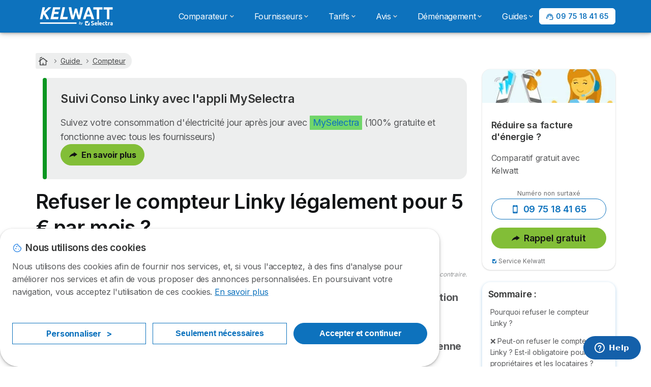

--- FILE ---
content_type: text/html; charset=UTF-8
request_url: https://www.kelwatt.fr/guide/compteur/comment-refuser-linky
body_size: 31088
content:

<!DOCTYPE html>
<html lang="fr" dir="ltr" prefix="og: https://ogp.me/ns#">
  <head>
          <link rel="preconnect" href="https://fonts.gstatic.com" crossorigin>
      <link rel="preload" href="https://fonts.googleapis.com/css2?family=Inter:wght@400;600;700&display=swap" as="style" onload="this.onload=null;this.rel='stylesheet'">
    
    <meta charset="utf-8" />
<meta name="description" content="Refuser le compteur Linky ne semble plus possible depuis un arrêté d&#039;avril 2025, quel que soit le motif !" />
<link rel="canonical" href="https://www.kelwatt.fr/guide/compteur/comment-refuser-linky" />
<meta property="og:site_name" content="Kelwatt by Selectra" />
<meta property="og:type" content="article" />
<meta property="og:url" content="https://www.kelwatt.fr/guide/compteur/comment-refuser-linky" />
<meta property="og:title" content="Refuser le compteur Linky légalement pour 5 € par mois ?" />
<meta property="og:description" content="Refuser le compteur Linky ne semble plus possible depuis un arrêté d&#039;avril 2025, quel que soit le motif !" />
<meta property="og:image" content="https://www.kelwatt.fr/sites/kelwatt.fr/files/images/content/kelwatt-comparateur-energie-electricite-gaz.jpg" />
<meta property="og:image:secure_url" content="https://www.kelwatt.fr/sites/kelwatt.fr/files/images/content/kelwatt-comparateur-energie-electricite-gaz.jpg" />
<meta property="og:image:alt" content="Comparateur d&#039;énergie des fournisseurs électricité et gaz" />
<meta property="og:updated_time" content="2025-10-31T13:39:56+0100" />
<meta property="og:country_name" content="FR" />
<meta property="article:published_time" content="2021-08-18T18:00:24+0200" />
<meta property="article:modified_time" content="2025-10-31T13:39:56+0100" />
<meta property="fb:app_id" content="836151466522852" />
<meta name="twitter:card" content="summary_large_image" />
<meta name="twitter:site" content="@Selectra_Info" />
<meta name="twitter:description" content="Refuser le compteur Linky ne semble plus possible depuis un arrêté d&#039;avril 2025, quel que soit le motif !" />
<meta name="twitter:title" content="Refuser le compteur Linky légalement pour 5 € par mois ?" />
<meta name="twitter:image:alt" content="Comparateur d&#039;énergie des fournisseurs électricité et gaz" />
<meta name="Generator" content="Drupal 10 (https://www.drupal.org)" />
<meta name="MobileOptimized" content="width" />
<meta name="HandheldFriendly" content="true" />
<meta name="viewport" content="width=device-width, initial-scale=1.0" />
<style>div#sliding-popup, div#sliding-popup .eu-cookie-withdraw-banner, .eu-cookie-withdraw-tab {background: #ffffff} div#sliding-popup.eu-cookie-withdraw-wrapper { background: transparent; } #sliding-popup h1, #sliding-popup h2, #sliding-popup h3, #sliding-popup p, #sliding-popup label, #sliding-popup div, .eu-cookie-compliance-more-button, .eu-cookie-compliance-secondary-button, .eu-cookie-withdraw-tab { color: #58595B;} .eu-cookie-withdraw-tab { border-color: #58595B;}</style>
<script type="application/ld+json">{
    "@context": "https://schema.org",
    "@graph": [
        {
            "image": {
                "@type": "ImageObject",
                "representativeOfPage": "True",
                "url": [
                    "/sites/kelwatt.fr/files/images/content/kelwatt-comparateur-energie-electricite-gaz.jpg"
                ]
            }
        }
    ]
}</script>
<script>var dc = document.cookie;if (dc.indexOf("cookie-agreed") !== -1) {var styles = "#sliding-popup {display: none;}", styleSheet = document.createElement("style");
  styleSheet.type = "text/css";styleSheet.innerText = styles;document.head.appendChild(styleSheet)};</script>
<link rel="icon" href="/sites/kelwatt.fr/files/favicon_0.png" type="image/png" />

          <title>Refuser le compteur Linky légalement pour 5 € par mois ?</title>
        <link rel="stylesheet" media="all" href="/sites/kelwatt.fr/files/css/css_RCWNPUpJ3uAFjZbbczBVxx0viRTtQGQYnh1mfxs0oq4.css?delta=0&amp;language=fr&amp;theme=agrippa&amp;include=[base64]" />
<link rel="stylesheet" media="all" href="//cdnjs.cloudflare.com/ajax/libs/intl-tel-input/18.2.1/css/intlTelInput.css" defer />
<link rel="stylesheet" media="all" href="/sites/kelwatt.fr/files/css/css_vbdRcfnG4w66cjuEwAyudxXISxy5fga6SY_Tu9l7EsM.css?delta=2&amp;language=fr&amp;theme=agrippa&amp;include=[base64]" />
<link rel="stylesheet" media="all" href="/sites/kelwatt.fr/files/css/css_QhNXyStWKvUgevJkduZkpKaYgZfbdRH-xkCt8UutEnY.css?delta=3&amp;language=fr&amp;theme=agrippa&amp;include=[base64]" />
<link rel="stylesheet" media="all" href="/sites/kelwatt.fr/files/css/css_8Xyn1rKtIDteypLS36VQq9STRq_MCWEPmRPtfMMjszI.css?delta=4&amp;language=fr&amp;theme=agrippa&amp;include=[base64]" />


    <script>
      // Function to hide elements before page it's loaded
      function elementReady(selector) {
        return new Promise((resolve, reject) => {
          let el = document.querySelector(selector);
          if (el) {resolve(el);}
          new MutationObserver((mutationRecords, observer) => {
            // Query for elements matching the specified selector
            Array.from(document.querySelectorAll(selector)).forEach((element) => {
              resolve(element);
              //Once we have resolved we don't need the observer anymore.
              observer.disconnect();
            });
          })
            .observe(document.documentElement, {
              childList: true,
              subtree: true
            });
        });
      }

      // Hide .call-block--closed before page it's loaded
      elementReady('.call-block--closed').then((someWidget)=>{someWidget.style.setProperty('display', 'none', 'important');});

    </script>

    <script type="application/json" data-drupal-selector="drupal-settings-json">{"path":{"baseUrl":"\/","pathPrefix":"","currentPath":"node\/1391","currentPathIsAdmin":false,"isFront":false,"currentLanguage":"fr"},"pluralDelimiter":"\u0003","suppressDeprecationErrors":true,"gtag":{"tagId":"","consentMode":false,"otherIds":[],"events":[],"additionalConfigInfo":[]},"ajaxPageState":{"libraries":"[base64]","theme":"agrippa","theme_token":null},"ajaxTrustedUrl":[],"gtm":{"tagId":null,"settings":{"data_layer":"dataLayer","include_environment":false},"tagIds":["GTM-TW9R2ZH"]},"model":{"new_layout":1,"country_list":["FR","ES","IT","PT","BE","DE","BR","MX","RA","CO","PE"]},"dino_configurable_display":{"colors":{"primary":"#82be37","secondary":"#0d72bd","info":"#2b9ebf","warning":"#a55c0c","danger":"#d71a1f","success":"#0a8023","neutral":"#939597","variations":{"primary":{"pastel":"#c1df9b","pastel_light":"#f3f9eb","100":"#ffff71","150":"#f9ff67","200":"#e3ff5e","250":"#cfff56","300":"#bdff4f","350":"#acfb48","400":"#9de542","450":"#8fd13c","500":"#82be37","550":"#75ab31","600":"#69992c","650":"#5e8927","700":"#547b23","750":"#4b6e1f","800":"#43631b"},"secondary":{"pastel":"#86b9de","pastel_light":"#e7f1f8","100":"#16efff","150":"#14daff","200":"#13c7ff","250":"#12b5ff","300":"#11a5ff","350":"#1096f9","400":"#0f89e3","450":"#0e7dcf","500":"#0d72bd","550":"#0b66aa","600":"#095b99","650":"#085189","700":"#07487b","750":"#06406e","800":"#053963"},"info":{"pastel":"#95cfdf","pastel_light":"#eaf5f9","100":"#58ffff","150":"#50ffff","200":"#49ffff","250":"#43fbff","300":"#3de5ff","350":"#38d1fe","400":"#33bee7","450":"#2fadd2","500":"#2b9ebf","550":"#268eab","600":"#227f99","650":"#1e7289","700":"#1b667b","750":"#185b6e","800":"#155163"},"warning":{"pastel":"#d2ae86","pastel_light":"#f6efe7","100":"#ffc214","150":"#ffb113","200":"#ffa112","250":"#ff9311","300":"#ef8610","350":"#da7a0f","400":"#c76f0e","450":"#b5650d","500":"#a55c0c","550":"#94520a","600":"#854909","650":"#774108","700":"#6b3a07","750":"#603406","800":"#562e05"},"danger":{"pastel":"#eb8d8f","pastel_light":"#fbe8e9","100":"#ff323e","150":"#ff2e39","200":"#ff2a34","250":"#ff2730","300":"#ff242c","350":"#ff2128","400":"#ff1e25","450":"#ec1c22","500":"#d71a1f","550":"#c1171b","600":"#ad1418","650":"#9b1215","700":"#8b1012","750":"#7d0e10","800":"#700c0e"},"success":{"pastel":"#85c091","pastel_light":"#e7f2e9","100":"#12ff45","150":"#11f53f","200":"#10df3a","250":"#0fcb35","300":"#0eb931","350":"#0da92d","400":"#0c9a29","450":"#0b8c26","500":"#0a8023","550":"#09731f","600":"#08671b","650":"#075c18","700":"#065215","750":"#054912","800":"#044110"},"neutral":{"pastel":"#c9cacb","pastel_light":"#f4f4f5","100":"#ffffff","150":"#ffffff","200":"#ffffff","250":"#eaecf2","300":"#d5d7dc","350":"#c2c4c8","400":"#b1b3b6","450":"#a1a3a6","500":"#939597","550":"#848687","600":"#767879","650":"#6a6c6c","700":"#5f6161","750":"#555757","800":"#4c4e4e"}},"theme":{"primary":"#82be37","primary-light":"#cfff56","primary-dark":"#4b6e1f","primary-pastel":"#c1df9b","primary-pastel-light":"#f3f9eb","secondary":"#0d72bd","secondary-light":"#12b5ff","secondary-dark":"#06406e","secondary-pastel":"#86b9de","secondary-pastel-light":"#e7f1f8","ternary":"#095b99","ternary-light":"#1096f9","ternary-dark":"#053963","ternary-pastel":"#86b9de","ternary-pastel-light":"#e7f1f8","info":"#2b9ebf","info-light":"#43fbff","info-dark":"#185b6e","info-pastel":"#95cfdf","info-pastel-light":"#eaf5f9","warning":"#a55c0c","warning-light":"#ff9311","warning-dark":"#603406","warning-pastel":"#d2ae86","warning-pastel-light":"#f6efe7","danger":"#d71a1f","danger-light":"#ff2730","danger-dark":"#7d0e10","danger-pastel":"#eb8d8f","danger-pastel-light":"#fbe8e9","success":"#0a8023","success-light":"#0fcb35","success-dark":"#054912","success-pastel":"#85c091","success-pastel-light":"#e7f2e9","neutral":"#939597","neutral-light":"#eaecf2","neutral-dark":"#555757","neutral-pastel":"#c9cacb","neutral-pastel-light":"#f4f4f5","white":"#ffffff","black":"#000000"}}},"dinoElements":{"translations":{"easySubscriptionOnly":"Souscription facile uniquement"}},"webform":{"dialog":{"options":{"narrow":{"title":"Narrow","width":600},"normal":{"title":"Normal","width":800},"wide":{"title":"Wide","width":1000}},"entity_type":"node","entity_id":"1391"}},"eu_cookie_compliance":{"cookie_policy_version":"1.0.0","popup_enabled":true,"popup_agreed_enabled":false,"popup_hide_agreed":false,"popup_clicking_confirmation":false,"popup_scrolling_confirmation":false,"popup_html_info":"\u003Cdiv\n\trole=\u0022alertdialog\u0022 aria-labelledby=\u0022dialogTitle\u0022\n  aria-describedby=\u0022dialogDesc\u0022  class=\u0022eu-cookie-compliance-banner eu-cookie-compliance-banner-info eu-cookie-compliance-banner--categories\u0022\u003E\n\n\t\t\u003Cdiv class=\u0022eu-cookie-compliance-close\u0022\u003E\n\t\t\u003Cbutton class=\u0022btn-close btn-close--md\u0022 type=\u0022button\u0022 aria-label=\u0022Close\u0022\u003E\n\t\t\t\u003Csvg class=\u0022icon icon--neutral eu-cookie-compliance-close-icon\u0022 aria-hidden=\u0022true\u0022\u003E\n\t\t\t\t\u003Cuse xlink:href=\u0022\/themes\/custom\/agrippa\/img\/sprite.svg#icon-cross-rounded\u0022\u003E\u003C\/use\u003E\n\t\t\t\u003C\/svg\u003E\n\t\t\u003C\/button\u003E\n\t\u003C\/div\u003E\n\n\t\u003Cdiv class=\u0022popup-content info eu-cookie-compliance-content\u0022\u003E\n\n    \u003Cdiv class=\u0022eu-cookie-compliance-content__banner-wrapper\u0022\u003E\n      \u003Cdiv class=\u0022cookie-top\u0022\u003E\n            \u003Cdiv id=\u0022dialogTitle\u0022 class=\u0022eu-cookie-compliance-content__title\u0022\u003E\n        \u003Csvg class=\u0022icon icon--secondary icon--left\u0022 aria-hidden=\u0022true\u0022\u003E\n          \u003Cuse xlink:href=\u0022\/themes\/custom\/agrippa\/img\/sprite.svg#icon-cookie\u0022\u003E\u003C\/use\u003E\n        \u003C\/svg\u003E\n        \u003Cspan class=\u0022eu-cookie-title\u0022\u003ENous utilisons des cookies\u003C\/span\u003E\n      \u003C\/div\u003E\n\n                  \u003C\/div\u003E\n\n                \u003Cdiv class=\u0022modal__holder\u0022\u003E\n            \u003Cdiv class=\u0022modal__dialog\u0022\u003E\n              \u003Cdiv class=\u0022cookie-categories modal modal--md\u0022 id=\u0022manage-cookies-modal\u0022\u003E\n                \u003Cdiv class=\u0022modal__header\u0022 id=\u0022content-area\u0022\u003E\n\n                                                                          \u003Cdiv id=\u0022manage-cookies-description\u0022\u003E\n                      \u003Cp id=\u0022dialogDesc\u0022 class=\u0022manage-cookies-description__text\u0022\u003E Nous utilisons des cookies afin de fournir nos services, et, si vous l\u0027acceptez, \u00e0 des fins d\u0027analyse pour am\u00e9liorer nos services et afin de vous proposer des annonces personnalis\u00e9es. En poursuivant votre navigation, vous acceptez l\u0027utilisation de ces cookies. \u003C\/p\u003E\n                                              \u003Cbutton type=\u0022button\u0022 class=\u0022find-more-button\u0022\u003EEn savoir plus\u003C\/button\u003E\n                                          \u003C\/div\u003E\n                                  \u003C\/div\u003E\n                \u003Cdiv id=\u0022eu-cookie-compliance-categories\u0022 class=\u0022eu-cookie-compliance-categories modal__body hidden\u0022\u003E\n                                      \u003Cdiv class=\u0022eu-cookie-compliance-category\u0022\u003E\n                      \u003Clabel for=\u0022cookie-category-technical\u0022 class=\u0022checkbox checkbox--disabled\u0022\u003E\n                        \u003Cinput class=\u0022checkbox__input\u0022 type=\u0022checkbox\u0022 name=\u0022\u0022 name=\u0022cookie-categories\u0022 id=\u0022cookie-category-technical\u0022 tabindex=\u0022-1\u0022 value=\u0022technical\u0022  checked   disabled \u003E\n\n                        \u003Cspan class=\u0022checkbox__shape\u0022  tabindex=\u0022-1\u0022 \u003E\u003C\/span\u003E\n                        \u003Cspan class=\u0022checkbox__label\u0022\u003E\n                          \u003Cstrong\u003E\n                            Cookies techniques\n                          \u003C\/strong\u003E\n                        \u003C\/span\u003E\n                      \u003C\/label\u003E\n                                              \u003Cdiv class=\u0022eu-cookie-compliance-category-description\u0022\u003EIls fournissent les fonctions n\u00e9cessaires \u00e0 la navigation sur le site web.\u003C\/div\u003E\n                                          \u003C\/div\u003E\n                                      \u003Cdiv class=\u0022eu-cookie-compliance-category\u0022\u003E\n                      \u003Clabel for=\u0022cookie-category-analytics\u0022 class=\u0022checkbox \u0022\u003E\n                        \u003Cinput class=\u0022checkbox__input\u0022 type=\u0022checkbox\u0022 name=\u0022\u0022 name=\u0022cookie-categories\u0022 id=\u0022cookie-category-analytics\u0022 tabindex=\u0022-1\u0022 value=\u0022analytics\u0022  \u003E\n\n                        \u003Cspan class=\u0022checkbox__shape\u0022 \u003E\u003C\/span\u003E\n                        \u003Cspan class=\u0022checkbox__label\u0022\u003E\n                          \u003Cstrong\u003E\n                            Cookies d\u0026#039;audience\n                          \u003C\/strong\u003E\n                        \u003C\/span\u003E\n                      \u003C\/label\u003E\n                                              \u003Cdiv class=\u0022eu-cookie-compliance-category-description\u0022\u003EIls nous permettent d\u0026#039;\u00e9tudier la mani\u00e8re dont les utilisateurs naviguent sur le site web. Nous ne collectons que des donn\u00e9es anonymis\u00e9es.\u003C\/div\u003E\n                                          \u003C\/div\u003E\n                                      \u003Cdiv class=\u0022eu-cookie-compliance-category\u0022\u003E\n                      \u003Clabel for=\u0022cookie-category-marketing\u0022 class=\u0022checkbox \u0022\u003E\n                        \u003Cinput class=\u0022checkbox__input\u0022 type=\u0022checkbox\u0022 name=\u0022\u0022 name=\u0022cookie-categories\u0022 id=\u0022cookie-category-marketing\u0022 tabindex=\u0022-1\u0022 value=\u0022marketing\u0022  \u003E\n\n                        \u003Cspan class=\u0022checkbox__shape\u0022 \u003E\u003C\/span\u003E\n                        \u003Cspan class=\u0022checkbox__label\u0022\u003E\n                          \u003Cstrong\u003E\n                            Cookies marketing\n                          \u003C\/strong\u003E\n                        \u003C\/span\u003E\n                      \u003C\/label\u003E\n                                              \u003Cdiv class=\u0022eu-cookie-compliance-category-description\u0022\u003EIls sont utilis\u00e9s pour des usages li\u00e9s au marketing et \u00e0 la publicit\u00e9.\u003C\/div\u003E\n                                          \u003C\/div\u003E\n                  \n                                      \u003Cbutton type=\u0022button\u0022 class=\u0022eu-cookie-compliance-save-preferences-button btn btn--sm btn btn--pill btn--md btn--secondary save-preferences\u0022 data-dismiss=\u0022modal\u0022\u003E\n                      Valider\n                    \u003C\/button\u003E\n                                  \u003C\/div\u003E\n                \u003Cdiv class=\u0022modal__footer\u0022\u003E\n                      \u003Cdiv id=\u0022popup-buttons\u0022 class=\u0022eu-cookie-compliance-buttons eu-cookie-compliance-has-categories\u0022\u003E\n                      \n                                              \u003Cbutton class=\u0022cookie-personalization btn btn--pill btn--md  btn--tertiary\u0022\u003EPersonnaliser \u003Cspan\u003E\u003E\u003C\/span\u003E\u003C\/button\u003E\n                      \n                                              \u003Cbutton type=\u0022button\u0022 class=\u0022eu-cookie-compliance-save-preferences-button btn btn--sm btn btn--pill btn--md  btn--tertiary\u0022 data-dismiss=\u0022modal\u0022\u003E\n                          Seulement n\u00e9cessaires\n                        \u003C\/button\u003E\n                      \n                                                                                          \u003Cbutton type=\u0022button\u0022 class=\u0022agree-button eu-cookie-compliance-default-button btn btn--pill btn--md btn--secondary\u0022\u003E\n                        Accepter et continuer\n                      \u003C\/button\u003E\n                                              \u003Cbutton type=\u0022button\u0022 class=\u0022eu-cookie-withdraw-button visually-hidden\u0022\u003ERetirer le consentement\u003C\/button\u003E\n                                          \u003C\/div\u003E\n                \u003C\/div\u003E\n              \u003C\/div\u003E\n            \u003C\/div\u003E\n          \u003C\/div\u003E\n        \n    \u003C\/div\u003E\n\n\n\t\u003C\/div\u003E\n\u003C\/div\u003E","use_mobile_message":false,"mobile_popup_html_info":"\u003Cdiv\n\trole=\u0022alertdialog\u0022 aria-labelledby=\u0022dialogTitle\u0022\n  aria-describedby=\u0022dialogDesc\u0022  class=\u0022eu-cookie-compliance-banner eu-cookie-compliance-banner-info eu-cookie-compliance-banner--categories\u0022\u003E\n\n\t\t\u003Cdiv class=\u0022eu-cookie-compliance-close\u0022\u003E\n\t\t\u003Cbutton class=\u0022btn-close btn-close--md\u0022 type=\u0022button\u0022 aria-label=\u0022Close\u0022\u003E\n\t\t\t\u003Csvg class=\u0022icon icon--neutral eu-cookie-compliance-close-icon\u0022 aria-hidden=\u0022true\u0022\u003E\n\t\t\t\t\u003Cuse xlink:href=\u0022\/themes\/custom\/agrippa\/img\/sprite.svg#icon-cross-rounded\u0022\u003E\u003C\/use\u003E\n\t\t\t\u003C\/svg\u003E\n\t\t\u003C\/button\u003E\n\t\u003C\/div\u003E\n\n\t\u003Cdiv class=\u0022popup-content info eu-cookie-compliance-content\u0022\u003E\n\n    \u003Cdiv class=\u0022eu-cookie-compliance-content__banner-wrapper\u0022\u003E\n      \u003Cdiv class=\u0022cookie-top\u0022\u003E\n            \u003Cdiv id=\u0022dialogTitle\u0022 class=\u0022eu-cookie-compliance-content__title\u0022\u003E\n        \u003Csvg class=\u0022icon icon--secondary icon--left\u0022 aria-hidden=\u0022true\u0022\u003E\n          \u003Cuse xlink:href=\u0022\/themes\/custom\/agrippa\/img\/sprite.svg#icon-cookie\u0022\u003E\u003C\/use\u003E\n        \u003C\/svg\u003E\n        \u003Cspan class=\u0022eu-cookie-title\u0022\u003E\u003C\/span\u003E\n      \u003C\/div\u003E\n\n                  \u003C\/div\u003E\n\n                \u003Cdiv class=\u0022modal__holder\u0022\u003E\n            \u003Cdiv class=\u0022modal__dialog\u0022\u003E\n              \u003Cdiv class=\u0022cookie-categories modal modal--md\u0022 id=\u0022manage-cookies-modal\u0022\u003E\n                \u003Cdiv class=\u0022modal__header\u0022 id=\u0022content-area\u0022\u003E\n\n                                                                          \u003Cdiv id=\u0022manage-cookies-description\u0022\u003E\n                      \u003Cp id=\u0022dialogDesc\u0022 class=\u0022manage-cookies-description__text\u0022\u003E Nous utilisons des cookies afin de fournir nos services, et, si vous l\u0027acceptez, \u00e0 des fins d\u0027analyse pour am\u00e9liorer nos services et afin de vous proposer des annonces personnalis\u00e9es. En poursuivant votre navigation, vous acceptez l\u0027utilisation de ces cookies. \u003C\/p\u003E\n                                              \u003Cbutton type=\u0022button\u0022 class=\u0022find-more-button\u0022\u003EEn savoir plus\u003C\/button\u003E\n                                          \u003C\/div\u003E\n                                  \u003C\/div\u003E\n                \u003Cdiv id=\u0022eu-cookie-compliance-categories\u0022 class=\u0022eu-cookie-compliance-categories modal__body hidden\u0022\u003E\n                                      \u003Cdiv class=\u0022eu-cookie-compliance-category\u0022\u003E\n                      \u003Clabel for=\u0022cookie-category-technical\u0022 class=\u0022checkbox checkbox--disabled\u0022\u003E\n                        \u003Cinput class=\u0022checkbox__input\u0022 type=\u0022checkbox\u0022 name=\u0022\u0022 name=\u0022cookie-categories\u0022 id=\u0022cookie-category-technical\u0022 tabindex=\u0022-1\u0022 value=\u0022technical\u0022  checked   disabled \u003E\n\n                        \u003Cspan class=\u0022checkbox__shape\u0022  tabindex=\u0022-1\u0022 \u003E\u003C\/span\u003E\n                        \u003Cspan class=\u0022checkbox__label\u0022\u003E\n                          \u003Cstrong\u003E\n                            Cookies techniques\n                          \u003C\/strong\u003E\n                        \u003C\/span\u003E\n                      \u003C\/label\u003E\n                                              \u003Cdiv class=\u0022eu-cookie-compliance-category-description\u0022\u003EIls fournissent les fonctions n\u00e9cessaires \u00e0 la navigation sur le site web.\u003C\/div\u003E\n                                          \u003C\/div\u003E\n                                      \u003Cdiv class=\u0022eu-cookie-compliance-category\u0022\u003E\n                      \u003Clabel for=\u0022cookie-category-analytics\u0022 class=\u0022checkbox \u0022\u003E\n                        \u003Cinput class=\u0022checkbox__input\u0022 type=\u0022checkbox\u0022 name=\u0022\u0022 name=\u0022cookie-categories\u0022 id=\u0022cookie-category-analytics\u0022 tabindex=\u0022-1\u0022 value=\u0022analytics\u0022  \u003E\n\n                        \u003Cspan class=\u0022checkbox__shape\u0022 \u003E\u003C\/span\u003E\n                        \u003Cspan class=\u0022checkbox__label\u0022\u003E\n                          \u003Cstrong\u003E\n                            Cookies d\u0026#039;audience\n                          \u003C\/strong\u003E\n                        \u003C\/span\u003E\n                      \u003C\/label\u003E\n                                              \u003Cdiv class=\u0022eu-cookie-compliance-category-description\u0022\u003EIls nous permettent d\u0026#039;\u00e9tudier la mani\u00e8re dont les utilisateurs naviguent sur le site web. Nous ne collectons que des donn\u00e9es anonymis\u00e9es.\u003C\/div\u003E\n                                          \u003C\/div\u003E\n                                      \u003Cdiv class=\u0022eu-cookie-compliance-category\u0022\u003E\n                      \u003Clabel for=\u0022cookie-category-marketing\u0022 class=\u0022checkbox \u0022\u003E\n                        \u003Cinput class=\u0022checkbox__input\u0022 type=\u0022checkbox\u0022 name=\u0022\u0022 name=\u0022cookie-categories\u0022 id=\u0022cookie-category-marketing\u0022 tabindex=\u0022-1\u0022 value=\u0022marketing\u0022  \u003E\n\n                        \u003Cspan class=\u0022checkbox__shape\u0022 \u003E\u003C\/span\u003E\n                        \u003Cspan class=\u0022checkbox__label\u0022\u003E\n                          \u003Cstrong\u003E\n                            Cookies marketing\n                          \u003C\/strong\u003E\n                        \u003C\/span\u003E\n                      \u003C\/label\u003E\n                                              \u003Cdiv class=\u0022eu-cookie-compliance-category-description\u0022\u003EIls sont utilis\u00e9s pour des usages li\u00e9s au marketing et \u00e0 la publicit\u00e9.\u003C\/div\u003E\n                                          \u003C\/div\u003E\n                  \n                                      \u003Cbutton type=\u0022button\u0022 class=\u0022eu-cookie-compliance-save-preferences-button btn btn--sm btn btn--pill btn--md btn--secondary save-preferences\u0022 data-dismiss=\u0022modal\u0022\u003E\n                      Valider\n                    \u003C\/button\u003E\n                                  \u003C\/div\u003E\n                \u003Cdiv class=\u0022modal__footer\u0022\u003E\n                      \u003Cdiv id=\u0022popup-buttons\u0022 class=\u0022eu-cookie-compliance-buttons eu-cookie-compliance-has-categories\u0022\u003E\n                      \n                                              \u003Cbutton class=\u0022cookie-personalization btn btn--pill btn--md  btn--tertiary\u0022\u003EPersonnaliser \u003Cspan\u003E\u003E\u003C\/span\u003E\u003C\/button\u003E\n                      \n                                              \u003Cbutton type=\u0022button\u0022 class=\u0022eu-cookie-compliance-save-preferences-button btn btn--sm btn btn--pill btn--md  btn--tertiary\u0022 data-dismiss=\u0022modal\u0022\u003E\n                          Seulement n\u00e9cessaires\n                        \u003C\/button\u003E\n                      \n                                                                                          \u003Cbutton type=\u0022button\u0022 class=\u0022agree-button eu-cookie-compliance-default-button btn btn--pill btn--md btn--secondary\u0022\u003E\n                        Accepter et continuer\n                      \u003C\/button\u003E\n                                              \u003Cbutton type=\u0022button\u0022 class=\u0022eu-cookie-withdraw-button visually-hidden\u0022\u003ERetirer le consentement\u003C\/button\u003E\n                                          \u003C\/div\u003E\n                \u003C\/div\u003E\n              \u003C\/div\u003E\n            \u003C\/div\u003E\n          \u003C\/div\u003E\n        \n    \u003C\/div\u003E\n\n\n\t\u003C\/div\u003E\n\u003C\/div\u003E","mobile_breakpoint":768,"popup_html_agreed":false,"popup_use_bare_css":false,"popup_height":102,"popup_width":"100%","popup_delay":1000,"popup_link":"https:\/\/www.kelwatt.fr\/mentions-legales#cookies","popup_link_new_window":true,"popup_position":false,"fixed_top_position":false,"popup_language":"fr","store_consent":false,"better_support_for_screen_readers":false,"cookie_name":"","reload_page":false,"domain":"","domain_all_sites":false,"popup_eu_only":false,"popup_eu_only_js":false,"cookie_lifetime":390,"cookie_session":0,"set_cookie_session_zero_on_disagree":0,"disagree_do_not_show_popup":false,"method":"categories","automatic_cookies_removal":true,"allowed_cookies":"technical:selectraRgpdAutoAcceptCookies\r\nanalytics:_ga\r\nanalytics:_gid\r\nanalytics:_gcl_au","withdraw_markup":"\u003Cbutton type=\u0022button\u0022 class=\u0022eu-cookie-withdraw-tab\u0022\u003EParam\u00e8tres de confidentialit\u00e9\u003C\/button\u003E\n\u003Cdiv aria-labelledby=\u0022popup-text\u0022 class=\u0022eu-cookie-withdraw-banner\u0022\u003E\n  \u003Cdiv class=\u0022popup-content info eu-cookie-compliance-content\u0022\u003E\n    \u003Cdiv id=\u0022popup-text\u0022 class=\u0022eu-cookie-compliance-message\u0022 role=\u0022document\u0022\u003E\n      \u003Ch2\u003ENous utilisons des cookies sur ce site pour am\u00e9liorer votre exp\u00e9rience d\u0027utilisateur.\u003C\/h2\u003E\u003Cp\u003EVous avez consenti \u00e0 l\u0027ajout de cookies.\u003C\/p\u003E\n    \u003C\/div\u003E\n    \u003Cdiv id=\u0022popup-buttons\u0022 class=\u0022eu-cookie-compliance-buttons\u0022\u003E\n      \u003Cbutton type=\u0022button\u0022 class=\u0022eu-cookie-withdraw-button \u0022\u003ERetirer le consentement\u003C\/button\u003E\n    \u003C\/div\u003E\n  \u003C\/div\u003E\n\u003C\/div\u003E","withdraw_enabled":false,"reload_options":0,"reload_routes_list":"","withdraw_button_on_info_popup":false,"cookie_categories":["technical","analytics","marketing"],"cookie_categories_details":{"technical":{"uuid":"4e038235-785a-4fc7-8901-ab1c88fdfc21","langcode":"fr","status":true,"dependencies":[],"_core":{"default_config_hash":"gXV5U-ZX3twBoJ63q5ixkXGs3hRx-iHa0Q2PCsINcFU"},"id":"technical","label":"Cookies techniques","description":"Ils fournissent les fonctions n\u00e9cessaires \u00e0 la navigation sur le site web.","checkbox_default_state":"required","weight":-9},"analytics":{"uuid":"695f3f2d-e897-4021-be03-9a931fb63daf","langcode":"fr","status":true,"dependencies":[],"_core":{"default_config_hash":"Ppr4ObHh0Me1kYxDDoWuP8_LYN2ElSMZR6XHgp4ZYVo"},"id":"analytics","label":"Cookies d\u0027audience","description":"Ils nous permettent d\u0027\u00e9tudier la mani\u00e8re dont les utilisateurs naviguent sur le site web. Nous ne collectons que des donn\u00e9es anonymis\u00e9es.","checkbox_default_state":"unchecked","weight":-8},"marketing":{"uuid":"194bcf26-3e47-467c-867c-ff959439f3e0","langcode":"fr","status":true,"dependencies":[],"_core":{"default_config_hash":"tGOGAtZycObYMRXFXjJNdyI1Yo8MPsR6I037ugYMWTY"},"id":"marketing","label":"Cookies marketing","description":"Ils sont utilis\u00e9s pour des usages li\u00e9s au marketing et \u00e0 la publicit\u00e9.","checkbox_default_state":"unchecked","weight":-7}},"enable_save_preferences_button":true,"cookie_value_disagreed":"0","cookie_value_agreed_show_thank_you":"1","cookie_value_agreed":"2","containing_element":"body","settings_tab_enabled":false,"olivero_primary_button_classes":"","olivero_secondary_button_classes":"","close_button_action":"close_banner","open_by_default":true,"modules_allow_popup":true,"hide_the_banner":false,"geoip_match":true,"unverified_scripts":[]},"selectra_rgpd_v2":{"autoAcceptCookies":0},"themePath":"themes\/custom\/agrippa","activeThemePath":"themes\/custom\/agrippa","csp":{"nonce":"HTzZ9XDktwiXkcwQAJ3zOg"},"views":{"ajax_path":"\/views\/ajax","ajaxViews":{"views_dom_id:13eba7d67dca315a1b2eaba0dc047aa75668452ab2015c5246eec6eacc361f54":{"view_name":"articles_list_general","view_display_id":"block_9","view_args":"","view_path":"\/node\/1391","view_base_path":null,"view_dom_id":"13eba7d67dca315a1b2eaba0dc047aa75668452ab2015c5246eec6eacc361f54","pager_element":0}}},"ajax":[],"user":{"uid":0,"permissionsHash":"43d9b4543ccd8eb8bc5c02fcc5bb75ee95041452713288180ba5d8e50f0f6b99"}}</script>
<script src="/sites/kelwatt.fr/files/js/js_RGRWuWWRuGS4uZJqcCje6yZL_k0LfmeeyMHWzcyFmio.js?scope=header&amp;delta=0&amp;language=fr&amp;theme=agrippa&amp;include=[base64]"></script>
<script src="/modules/contrib/google_tag/js/gtag.js?t9ojtk"></script>
<script src="/modules/contrib/google_tag/js/gtm.js?t9ojtk"></script>
<script src="/sites/kelwatt.fr/files/js/js_k034-7rVqcQ7ed1IOullFc_1NVgZFDRk2-zFaZSbJEg.js?scope=header&amp;delta=3&amp;language=fr&amp;theme=agrippa&amp;include=[base64]"></script>

        <meta name="viewport" content="width=device-width, initial-scale=1, maximum-scale=1, shrink-to-fit=no">
  </head>
  <body >

        
    <noscript><iframe src="https://www.googletagmanager.com/ns.html?id=GTM-TW9R2ZH"
                  height="0" width="0" style="display:none;visibility:hidden"></iframe></noscript>

      <div class="dialog-off-canvas-main-canvas" data-off-canvas-main-canvas>
    

 

<div id="page-wrapper">
    <div id="page" class="titles--left">
          <header class="menu" role="banner" aria-label="Entête du site">
        
            
  
  <div class="menu-bar sticky-mobile">
        <div class="menu-bar__holder new">
      <div id="block-marquedusite" data-block-plugin-id="system_branding_block" class="new menu-logo__wrapper">
            <a href="/" rel="home" class="menu-logo" aria-label="Logo Selectra">
        <img src="/sites/kelwatt.fr/files/kelwatt.svg" alt="Selectra" class="menu-logo__img"/>
      </a>
        
  </div>


      <div class="ac-menu-bar__message-button new block  without-myselectra ">
                      <a class="btn btn--sm btn--white u-anim--shake u-display--xl-none  call-block--open" href="https://www.kelwatt.fr/selection/fr-ei-cc-kelwatt?cta=stickyheader" title="09 75 18 41 65" data-callcenter="">
          <svg class="icon u-display--xl-none" xmlns="http://www.w3.org/2000/svg" width="40" height="40">
            <path d="M8.8 1.35a.65.65 0 0 0 0 1.3 4.55 4.55 0 0 1 4.55 4.55.65.65 0 1 0 1.3 0A5.85 5.85 0 0 0 8.8 1.35z" /><path d="M8.8 3.75a.65.65 0 0 0 0 1.3 2.15 2.15 0 0 1 2.15 2.15.65.65 0 1 0 1.3 0A3.45 3.45 0 0 0 8.8 3.75z" /><path fill-rule="evenodd" clip-rule="evenodd" d="M5.598 1.497a1.48 1.48 0 0 0-1.015-.099l-2.121.55H2.46a1.487 1.487 0 0 0-1.096 1.64v.003A12.975 12.975 0 0 0 12.41 14.636h.002a1.485 1.485 0 0 0 1.64-1.097l.55-2.12a1.48 1.48 0 0 0-.83-1.726l-2.51-1.115a1.482 1.482 0 0 0-1.756.426l-.002.001-.615.77a9.662 9.662 0 0 1-2.663-2.663l.77-.616a1.48 1.48 0 0 0 .428-1.757L6.308 2.23a1.48 1.48 0 0 0-.71-.732zm3.943 9.543l.977-1.221a.183.183 0 0 1 .215-.053l2.51 1.115a.18.18 0 0 1 .1.21l-.55 2.12a.186.186 0 0 1-.204.137 11.675 11.675 0 0 1-9.937-9.937.187.187 0 0 1 .138-.205l2.12-.55a.18.18 0 0 1 .21.102l1.115 2.51a.18.18 0 0 1-.052.213L4.96 6.46a.65.65 0 0 0-.154.837 10.962 10.962 0 0 0 3.898 3.898.65.65 0 0 0 .837-.154z" />
          </svg>
          <span class="u-display--xs-none u-display--xl-inline">
                          <svg class="icon icon--16" aria-hidden="true"><use xlink:href="/themes/custom/agrippa/img/sprite.svg#icon-callcenter-agent"></use></svg>
              09 75 18 41 65
                      </span>
        </a>
          </div>
  

  <button class="menu-btn new" type="button" aria-label="Open menu">
    <span class="menu-btn__closed">
      <svg class="u-display--xl-none" width="24" height="24" viewBox="0 0 24 24" fill="none" xmlns="http://www.w3.org/2000/svg">
        <mask id="mask0_5251_30318" style="mask-type:alpha" maskUnits="userSpaceOnUse" x="0" y="0" width="24" height="24">
          <rect width="24" height="24" fill="#D9D9D9"/>
        </mask>
        <g mask="url(#mask0_5251_30318)">
          <path d="M4 18C3.71667 18 3.47917 17.9042 3.2875 17.7125C3.09583 17.5208 3 17.2833 3 17C3 16.7167 3.09583 16.4792 3.2875 16.2875C3.47917 16.0958 3.71667 16 4 16H20C20.2833 16 20.5208 16.0958 20.7125 16.2875C20.9042 16.4792 21 16.7167 21 17C21 17.2833 20.9042 17.5208 20.7125 17.7125C20.5208 17.9042 20.2833 18 20 18H4ZM4 13C3.71667 13 3.47917 12.9042 3.2875 12.7125C3.09583 12.5208 3 12.2833 3 12C3 11.7167 3.09583 11.4792 3.2875 11.2875C3.47917 11.0958 3.71667 11 4 11H20C20.2833 11 20.5208 11.0958 20.7125 11.2875C20.9042 11.4792 21 11.7167 21 12C21 12.2833 20.9042 12.5208 20.7125 12.7125C20.5208 12.9042 20.2833 13 20 13H4ZM4 8C3.71667 8 3.47917 7.90417 3.2875 7.7125C3.09583 7.52083 3 7.28333 3 7C3 6.71667 3.09583 6.47917 3.2875 6.2875C3.47917 6.09583 3.71667 6 4 6H20C20.2833 6 20.5208 6.09583 20.7125 6.2875C20.9042 6.47917 21 6.71667 21 7C21 7.28333 20.9042 7.52083 20.7125 7.7125C20.5208 7.90417 20.2833 8 20 8H4Z" fill="white"/>
        </g>
      </svg>
    </span>
    <span class="menu-btn__open">
      <svg class="icon icon--20 menu-btn__icon" aria-hidden="true">
        <use xlink:href="/themes/custom/agrippa/img/sprite.svg#icon-cross"></use>
      </svg>
    </span>
  </button>

  <nav class="menu-content">
    
            <div class="menu-category">
                              <a href="/comparateur" class="menu-label menu-label__sub--link">Comparateur<svg class="icon icon--12 menu-label__trigger" aria-hidden="true">
                <use xlink:href="/themes/custom/agrippa/img/sprite.svg#icon-chevron-right"></use>
              </svg>
            </a>
                  
                                    <div class="menu-sub-category menu-sub-category--3-cols">
                          <ul class="menu-list">
                <li class="menu-list__label">Comparateur Energie</li>
                                                                      <li class="menu-list__item">
                      <a class="menu-list__link" href="/comparateur">Comparateur Energie (Electricité &amp; Gaz)</a>
                    </li>
                                      <li class="menu-list__item">
                      <a class="menu-list__link" href="/comparateur/electricite">Comparateur Electricité</a>
                    </li>
                                      <li class="menu-list__item">
                      <a class="menu-list__link" href="/comparateur/gaz">Comparateur Gaz</a>
                    </li>
                                      <li class="menu-list__item">
                      <a class="menu-list__link" href="/comparateur/electricite-moins-chere">Fournisseur d&#039;électricité le moins cher</a>
                    </li>
                                      <li class="menu-list__item">
                      <a class="menu-list__link" href="/comparateur/gaz-moins-cher">Fournisseur de gaz le moins cher</a>
                    </li>
                                                </ul>
                          <ul class="menu-list">
                <li class="menu-list__label">Que choisir ? Comparatifs</li>
                                                                      <li class="menu-list__item">
                      <a class="menu-list__link" href="/comparateur/meilleur-fournisseur-electricite">Meilleur fournisseur électricité</a>
                    </li>
                                      <li class="menu-list__item">
                      <a class="menu-list__link" href="/comparateur/engie-ou-edf">EDF ou Engie ?</a>
                    </li>
                                      <li class="menu-list__item">
                      <a class="menu-list__link" href="/comparateur/plenitude-ou-edf">EDF ou Plenitude (ex-Eni) ?</a>
                    </li>
                                      <li class="menu-list__item">
                      <a class="menu-list__link" href="/comparateur/totalenergies-ou-edf">EDF ou TotalEnergies ?</a>
                    </li>
                                                </ul>
                          <ul class="menu-list">
                <li class="menu-list__label">Autres comparatifs</li>
                                                                      <li class="menu-list__item">
                      <a class="menu-list__link" href="/comparateur/ekwateur-ou-edf">EDF ou Ekwateur ?</a>
                    </li>
                                      <li class="menu-list__item">
                      <a class="menu-list__link" href="/comparateur/la-bellenergie-ou-edf">EDF ou La Bellenergie ?</a>
                    </li>
                                      <li class="menu-list__item">
                      <a class="menu-list__link" href="/comparateur/mint-energie-ou-edf">EDF ou Mint Énergie ?</a>
                    </li>
                                      <li class="menu-list__item">
                      <a class="menu-list__link" href="/comparateur/ohm-energie-ou-edf">EDF ou OHM Énergie ?</a>
                    </li>
                                      <li class="menu-list__item">
                      <a class="menu-list__link" href="/comparateur/primeo-ou-edf">EDF ou Primeo Energie ?</a>
                    </li>
                                                </ul>
            
                                      <div class="menu-help">
                <svg class="icon icon--24" aria-hidden="true">
                  <use xlink:href="/themes/custom/agrippa/img/sprite.svg#icon-circle-info-filled"></use>
                </svg>
                <p class="menu-help__title">Déménagement / Changement de fournisseur</p>
                <svg class="icon icon--24" aria-hidden="true">
                  <use xlink:href="/themes/custom/agrippa/img/sprite.svg#icon-circle-info-filled"></use>
                </svg>
                <a class="menu-help__phone u-anim--shake" href="/selection/fr-ei-cc-kelwatt?cta=header">09 75 18 41 65</a>
                <p class="menu-help__info">du lundi au vendredi de 8h à 21h, le samedi de 8h30 à 18h30 et le dimanche de 9h à 18h</p>
              </div>
                      </div>
              </div>
          <div class="menu-category">
                              <a href="/fournisseurs" class="menu-label menu-label__sub--link">Fournisseurs<svg class="icon icon--12 menu-label__trigger" aria-hidden="true">
                <use xlink:href="/themes/custom/agrippa/img/sprite.svg#icon-chevron-right"></use>
              </svg>
            </a>
                  
                                    <div class="menu-sub-category menu-sub-category--3-cols">
                          <ul class="menu-list">
                <li class="menu-list__label">Liste des fournisseurs énergie</li>
                                                                      <li class="menu-list__item">
                      <a class="menu-list__link" href="/fournisseurs">Liste des fournisseurs énergie</a>
                    </li>
                                      <li class="menu-list__item">
                      <a class="menu-list__link" href="/fournisseurs/electricite">Liste fournisseurs électricité</a>
                    </li>
                                      <li class="menu-list__item">
                      <a class="menu-list__link" href="/fournisseurs/electricite-verte">Liste fournisseurs électricité verte</a>
                    </li>
                                      <li class="menu-list__item">
                      <a class="menu-list__link" href="/fournisseurs/gaz">Liste fournisseurs gaz naturel</a>
                    </li>
                                      <li class="menu-list__item">
                      <a class="menu-list__link" href="/fournisseurs/gaz-vert">Liste fournisseurs gaz vert</a>
                    </li>
                                                </ul>
                          <ul class="menu-list">
                <li class="menu-list__label">Principaux fournisseurs</li>
                                                                      <li class="menu-list__item">
                      <a class="menu-list__link" href="/fournisseurs/edf">EDF</a>
                    </li>
                                      <li class="menu-list__item">
                      <a class="menu-list__link" href="/fournisseurs/engie">Engie</a>
                    </li>
                                      <li class="menu-list__item">
                      <a class="menu-list__link" href="/fournisseurs/totalenergies">TotalEnergies</a>
                    </li>
                                      <li class="menu-list__item">
                      <a class="menu-list__link" href="/fournisseurs/plenitude">Plenitude (ex-Eni)</a>
                    </li>
                                      <li class="menu-list__item">
                      <a class="menu-list__link" href="/fournisseurs/mint-energie">Mint Energie</a>
                    </li>
                                      <li class="menu-list__item">
                      <a class="menu-list__link" href="/fournisseurs/la-bellenergie">La Bellenergie</a>
                    </li>
                                                </ul>
                          <ul class="menu-list">
                <li class="menu-list__label">Distributeurs / Gestionnaires de réseau</li>
                                                                      <li class="menu-list__item">
                      <a class="menu-list__link" href="/guide/energie/enedis">Enedis</a>
                    </li>
                                      <li class="menu-list__item">
                      <a class="menu-list__link" href="/fournisseurs/eld-entreprises-locales-de-distribution">ELD</a>
                    </li>
                                      <li class="menu-list__item">
                      <a class="menu-list__link" href="/guide/energie/enedis/numero-telephone">Dépannage urgence électricité / Panne de courant</a>
                    </li>
                                      <li class="menu-list__item">
                      <a class="menu-list__link" href="/fournisseurs/numero-telephone">Tous les numéros utiles pour l&#039;énergie</a>
                    </li>
                                                </ul>
            
                                      <div class="menu-help">
                <svg class="icon icon--24" aria-hidden="true">
                  <use xlink:href="/themes/custom/agrippa/img/sprite.svg#icon-circle-info-filled"></use>
                </svg>
                <p class="menu-help__title">Déménagement / Changement de fournisseur</p>
                <svg class="icon icon--24" aria-hidden="true">
                  <use xlink:href="/themes/custom/agrippa/img/sprite.svg#icon-circle-info-filled"></use>
                </svg>
                <a class="menu-help__phone u-anim--shake" href="/selection/fr-ei-cc-kelwatt?cta=header">09 75 18 41 65</a>
                <p class="menu-help__info">du lundi au vendredi de 8h à 21h, le samedi de 8h30 à 18h30 et le dimanche de 9h à 18h</p>
              </div>
                      </div>
              </div>
          <div class="menu-category">
                              <a href="/prix" class="menu-label menu-label__sub--link">Tarifs<svg class="icon icon--12 menu-label__trigger" aria-hidden="true">
                <use xlink:href="/themes/custom/agrippa/img/sprite.svg#icon-chevron-right"></use>
              </svg>
            </a>
                  
                                    <div class="menu-sub-category menu-sub-category--3-cols">
                          <ul class="menu-list">
                <li class="menu-list__label">Tarifs de l&#039;électricité</li>
                                                                      <li class="menu-list__item">
                      <a class="menu-list__link" href="/prix/augmentation-electricite">Evolution du prix électricité</a>
                    </li>
                                      <li class="menu-list__item">
                      <a class="menu-list__link" href="/prix/tarif-bleu-edf">EDF Tarif Bleu Réglementé Electricité</a>
                    </li>
                                      <li class="menu-list__item">
                      <a class="menu-list__link" href="/prix/options-tarifaires-electricite">Base ou Heures Creuses</a>
                    </li>
                                      <li class="menu-list__item">
                      <a class="menu-list__link" href="/prix/electricite-spot-cours-marche-gros">Prix électricité EPEX Spot - Marché de gros</a>
                    </li>
                                      <li class="menu-list__item">
                      <a class="menu-list__link" href="/prix/heures-creuses">Prix du kWh des heures creuses</a>
                    </li>
                                                </ul>
                          <ul class="menu-list">
                <li class="menu-list__label">Tarifs du gaz</li>
                                                                      <li class="menu-list__item">
                      <a class="menu-list__link" href="/prix/augmentation-gaz">Evolution du prix gaz</a>
                    </li>
                                      <li class="menu-list__item">
                      <a class="menu-list__link" href="/fournisseurs/engie/prix/gaz-tarif-reglemente">Engie Gaz Tarif Réglementé</a>
                    </li>
                                      <li class="menu-list__item">
                      <a class="menu-list__link" href="/prix/zones-tarifaires-gaz">Zone tarifaire gaz</a>
                    </li>
                                      <li class="menu-list__item">
                      <a class="menu-list__link" href="/prix/gaz-peg-cours-marche-gros">Prix gaz PEG Nord - Marché de gros</a>
                    </li>
                                      <li class="menu-list__item">
                      <a class="menu-list__link" href="/prix/gaz/repere-cre">Prix Repère Gaz CRE</a>
                    </li>
                                                </ul>
                          <ul class="menu-list">
                <li class="menu-list__label">Autres tarifs</li>
                                                                      <li class="menu-list__item">
                      <a class="menu-list__link" href="/demenagement/mise-en-service-electricite/frais">Frais de mise en service de compteur électrique</a>
                    </li>
                                      <li class="menu-list__item">
                      <a class="menu-list__link" href="/demenagement/mise-en-service-gaz">Frais de mise en service du compteur gaz</a>
                    </li>
                                      <li class="menu-list__item">
                      <a class="menu-list__link" href="/fournisseurs/edf/tarif-reglemente-ou-offre-marche">Tarif réglementé ou offre de marché</a>
                    </li>
                                      <li class="menu-list__item">
                      <a class="menu-list__link" href="/fournisseurs/engie/prix/passerelle">Offre de bascule Gaz Passerelle</a>
                    </li>
                                                </ul>
            
                                      <div class="menu-help">
                <svg class="icon icon--24" aria-hidden="true">
                  <use xlink:href="/themes/custom/agrippa/img/sprite.svg#icon-circle-info-filled"></use>
                </svg>
                <p class="menu-help__title">Déménagement / Changement de fournisseur</p>
                <svg class="icon icon--24" aria-hidden="true">
                  <use xlink:href="/themes/custom/agrippa/img/sprite.svg#icon-circle-info-filled"></use>
                </svg>
                <a class="menu-help__phone u-anim--shake" href="/selection/fr-ei-cc-kelwatt?cta=header">09 75 18 41 65</a>
                <p class="menu-help__info">du lundi au vendredi de 8h à 21h, le samedi de 8h30 à 18h30 et le dimanche de 9h à 18h</p>
              </div>
                      </div>
              </div>
          <div class="menu-category">
                              <a href="/avis" class="menu-label menu-label__sub--link">Avis<svg class="icon icon--12 menu-label__trigger" aria-hidden="true">
                <use xlink:href="/themes/custom/agrippa/img/sprite.svg#icon-chevron-right"></use>
              </svg>
            </a>
                  
                                    <div class="menu-sub-category menu-sub-category--3-cols">
                          <ul class="menu-list">
                <li class="menu-list__label">Faut-il changer de fournisseur ? </li>
                                                                      <li class="menu-list__item">
                      <a class="menu-list__link" href="/avis">Tous les avis clients fournisseurs</a>
                    </li>
                                      <li class="menu-list__item">
                      <a class="menu-list__link" href="https://www.kelwatt.fr/fournisseurs/edf/avis">EDF avis client</a>
                    </li>
                                      <li class="menu-list__item">
                      <a class="menu-list__link" href="/fournisseurs/engie/avis">Engie avis client</a>
                    </li>
                                      <li class="menu-list__item">
                      <a class="menu-list__link" href="https://www.kelwatt.fr/fournisseurs/totalenergies/avis">TotalEnergies (ex-Total Direct Energie) avis client</a>
                    </li>
                                                </ul>
                          <ul class="menu-list">
                <li class="menu-list__label">Plus d&#039;avis fournisseurs</li>
                                                                      <li class="menu-list__item">
                      <a class="menu-list__link" href="https://www.kelwatt.fr/fournisseurs/mint-energie/avis">Mint Energie avis client</a>
                    </li>
                                      <li class="menu-list__item">
                      <a class="menu-list__link" href="/fournisseurs/la-bellenergie/avis">La Bellenergie avis client</a>
                    </li>
                                      <li class="menu-list__item">
                      <a class="menu-list__link" href="/fournisseurs/happ-e/avis">Happ-by Engie avis client</a>
                    </li>
                                      <li class="menu-list__item">
                      <a class="menu-list__link" href="/fournisseurs/ohm-energie/avis">OHM Énergie avis client</a>
                    </li>
                                                </ul>
                          <ul class="menu-list">
                <li class="menu-list__label">Autres avis clients</li>
                                                                      <li class="menu-list__item">
                      <a class="menu-list__link" href="/fournisseurs/alterna/avis">Alterna avis client</a>
                    </li>
                                      <li class="menu-list__item">
                      <a class="menu-list__link" href="/fournisseurs/ekwateur/avis">Ekwateur avis client</a>
                    </li>
                                      <li class="menu-list__item">
                      <a class="menu-list__link" href="/fournisseurs/primeo/avis">Primeo avis client</a>
                    </li>
                                      <li class="menu-list__item">
                      <a class="menu-list__link" href="/fournisseurs/ilek/avis">ilek avis client</a>
                    </li>
                                                </ul>
            
                                      <div class="menu-help">
                <svg class="icon icon--24" aria-hidden="true">
                  <use xlink:href="/themes/custom/agrippa/img/sprite.svg#icon-circle-info-filled"></use>
                </svg>
                <p class="menu-help__title">Déménagement / Changement de fournisseur</p>
                <svg class="icon icon--24" aria-hidden="true">
                  <use xlink:href="/themes/custom/agrippa/img/sprite.svg#icon-circle-info-filled"></use>
                </svg>
                <a class="menu-help__phone u-anim--shake" href="/selection/fr-ei-cc-kelwatt?cta=header">09 75 18 41 65</a>
                <p class="menu-help__info">du lundi au vendredi de 8h à 21h, le samedi de 8h30 à 18h30 et le dimanche de 9h à 18h</p>
              </div>
                      </div>
              </div>
          <div class="menu-category">
                              <a href="/demenagement" class="menu-label menu-label__sub--link">Déménagement<svg class="icon icon--12 menu-label__trigger" aria-hidden="true">
                <use xlink:href="/themes/custom/agrippa/img/sprite.svg#icon-chevron-right"></use>
              </svg>
            </a>
                  
                                    <div class="menu-sub-category menu-sub-category--3-cols">
                          <ul class="menu-list">
                <li class="menu-list__label">Déménagement Electricité</li>
                                                                      <li class="menu-list__item">
                      <a class="menu-list__link" href="/guide/mise-en-service-electricite">Ouverture de compteur électricité</a>
                    </li>
                                      <li class="menu-list__item">
                      <a class="menu-list__link" href="/demenagement/raccordement-enedis">Raccordement électrique pour logement neuf</a>
                    </li>
                                      <li class="menu-list__item">
                      <a class="menu-list__link" href="/demenagement/consuel">Certificat de conformité Consuel</a>
                    </li>
                                                </ul>
                          <ul class="menu-list">
                <li class="menu-list__label">Déménagement Gaz</li>
                                                                      <li class="menu-list__item">
                      <a class="menu-list__link" href="/demenagement/ouverture-compteur-gaz">Ouverture du compteur de gaz</a>
                    </li>
                                      <li class="menu-list__item">
                      <a class="menu-list__link" href="/demenagement/raccordement-gaz">Raccordement du gaz pour logement neuf</a>
                    </li>
                                      <li class="menu-list__item">
                      <a class="menu-list__link" href="/demenagement/qualigaz">Certificat de conformité Qualigaz</a>
                    </li>
                                                </ul>
                          <ul class="menu-list">
                <li class="menu-list__label">Autres démarches de déménagement</li>
                                                                      <li class="menu-list__item">
                      <a class="menu-list__link" href="/eau/demenagement/ouverture-compteur">Ouverture compteur eau</a>
                    </li>
                                      <li class="menu-list__item">
                      <a class="menu-list__link" href="/fournisseurs/edf/demenagement">EDF Je déménage</a>
                    </li>
                                      <li class="menu-list__item">
                      <a class="menu-list__link" href="/fournisseurs/engie/demenagement">Engie déménagement</a>
                    </li>
                                                </ul>
            
                                      <div class="menu-help">
                <svg class="icon icon--24" aria-hidden="true">
                  <use xlink:href="/themes/custom/agrippa/img/sprite.svg#icon-circle-info-filled"></use>
                </svg>
                <p class="menu-help__title">Déménagement / Changement de fournisseur</p>
                <svg class="icon icon--24" aria-hidden="true">
                  <use xlink:href="/themes/custom/agrippa/img/sprite.svg#icon-circle-info-filled"></use>
                </svg>
                <a class="menu-help__phone u-anim--shake" href="/selection/fr-ei-cc-kelwatt?cta=header">09 75 18 41 65</a>
                <p class="menu-help__info">du lundi au vendredi de 8h à 21h, le samedi de 8h30 à 18h30 et le dimanche de 9h à 18h</p>
              </div>
                      </div>
              </div>
          <div class="menu-category">
                              <a href="/guide" class="menu-label menu-label__sub--link">Guides<svg class="icon icon--12 menu-label__trigger" aria-hidden="true">
                <use xlink:href="/themes/custom/agrippa/img/sprite.svg#icon-chevron-right"></use>
              </svg>
            </a>
                  
                                    <div class="menu-sub-category menu-sub-category--3-cols">
                          <ul class="menu-list">
                <li class="menu-list__label">Guide de l&#039;électricité</li>
                                                                      <li class="menu-list__item">
                      <a class="menu-list__link" href="/guide/facture/electricite">Ma facture d’électricité</a>
                    </li>
                                      <li class="menu-list__item">
                      <a class="menu-list__link" href="/guide/compteur/electricite/linky">Mon compteur Linky</a>
                    </li>
                                      <li class="menu-list__item">
                      <a class="menu-list__link" href="/guide/compteur/electricite/heures-creuses">Connaître ses heures creuses</a>
                    </li>
                                      <li class="menu-list__item">
                      <a class="menu-list__link" href="/fournisseurs/edf/pdl-point-de-livraison">Trouver mon PDL électrique</a>
                    </li>
                                      <li class="menu-list__item">
                      <a class="menu-list__link" href="/guide/compteur/changer-puissance-electrique">Changer puissance de compteur</a>
                    </li>
                                                </ul>
                          <ul class="menu-list">
                <li class="menu-list__label">Guide du gaz naturel</li>
                                                                      <li class="menu-list__item">
                      <a class="menu-list__link" href="/guide/facture/gaz">Ma facture de gaz</a>
                    </li>
                                      <li class="menu-list__item">
                      <a class="menu-list__link" href="/guide/compteur/gaz/gazpar">Mon compteur Gazpar</a>
                    </li>
                                      <li class="menu-list__item">
                      <a class="menu-list__link" href="/prix/classe-consommation-gaz">Connaître sa classe de consommation gaz</a>
                    </li>
                                      <li class="menu-list__item">
                      <a class="menu-list__link" href="/guide/compteur/gaz/pce">Trouver mon PCE Gaz</a>
                    </li>
                                      <li class="menu-list__item">
                      <a class="menu-list__link" href="/guide/compteur/gaz/souscrire">Souscrire un contrat gaz</a>
                    </li>
                                                </ul>
                          <ul class="menu-list">
                <li class="menu-list__label">Autres guides</li>
                                                                      <li class="menu-list__item">
                      <a class="menu-list__link" href="/guide/energie">Sources et marché de l&#039;énergie</a>
                    </li>
                                      <li class="menu-list__item">
                      <a class="menu-list__link" href="/guide/conso/cheque-energie">Mon chèque énergie</a>
                    </li>
                                      <li class="menu-list__item">
                      <a class="menu-list__link" href="/guide/conso/classe-energetique">Comprendre les classes énergétiques</a>
                    </li>
                                      <li class="menu-list__item">
                      <a class="menu-list__link" href="/eau">Mes démarches pour l’eau</a>
                    </li>
                                      <li class="menu-list__item">
                      <a class="menu-list__link" href="/guide/conso/empreinte-carbone">Réduire son empreinte carbone</a>
                    </li>
                                                </ul>
            
                                      <div class="menu-help">
                <svg class="icon icon--24" aria-hidden="true">
                  <use xlink:href="/themes/custom/agrippa/img/sprite.svg#icon-circle-info-filled"></use>
                </svg>
                <p class="menu-help__title">Déménagement / Changement de fournisseur</p>
                <svg class="icon icon--24" aria-hidden="true">
                  <use xlink:href="/themes/custom/agrippa/img/sprite.svg#icon-circle-info-filled"></use>
                </svg>
                <a class="menu-help__phone u-anim--shake" href="/selection/fr-ei-cc-kelwatt?cta=header">09 75 18 41 65</a>
                <p class="menu-help__info">du lundi au vendredi de 8h à 21h, le samedi de 8h30 à 18h30 et le dimanche de 9h à 18h</p>
              </div>
                      </div>
              </div>
      

              
                        <a class="btn btn--sm btn--white u-anim--shake ac-menu-bar__message-button menu-nav  call-block--open" href="https://www.kelwatt.fr/selection/fr-ei-cc-kelwatt?cta=stickyheader" title="09 75 18 41 65" data-callcenter="">
          <svg class="icon u-display--xl-none" xmlns="http://www.w3.org/2000/svg" width="40" height="40">
            <path d="M8.8 1.35a.65.65 0 0 0 0 1.3 4.55 4.55 0 0 1 4.55 4.55.65.65 0 1 0 1.3 0A5.85 5.85 0 0 0 8.8 1.35z" /><path d="M8.8 3.75a.65.65 0 0 0 0 1.3 2.15 2.15 0 0 1 2.15 2.15.65.65 0 1 0 1.3 0A3.45 3.45 0 0 0 8.8 3.75z" /><path fill-rule="evenodd" clip-rule="evenodd" d="M5.598 1.497a1.48 1.48 0 0 0-1.015-.099l-2.121.55H2.46a1.487 1.487 0 0 0-1.096 1.64v.003A12.975 12.975 0 0 0 12.41 14.636h.002a1.485 1.485 0 0 0 1.64-1.097l.55-2.12a1.48 1.48 0 0 0-.83-1.726l-2.51-1.115a1.482 1.482 0 0 0-1.756.426l-.002.001-.615.77a9.662 9.662 0 0 1-2.663-2.663l.77-.616a1.48 1.48 0 0 0 .428-1.757L6.308 2.23a1.48 1.48 0 0 0-.71-.732zm3.943 9.543l.977-1.221a.183.183 0 0 1 .215-.053l2.51 1.115a.18.18 0 0 1 .1.21l-.55 2.12a.186.186 0 0 1-.204.137 11.675 11.675 0 0 1-9.937-9.937.187.187 0 0 1 .138-.205l2.12-.55a.18.18 0 0 1 .21.102l1.115 2.51a.18.18 0 0 1-.052.213L4.96 6.46a.65.65 0 0 0-.154.837 10.962 10.962 0 0 0 3.898 3.898.65.65 0 0 0 .837-.154z" />
          </svg>
          <span class="u-display--none u-display--xl-inline">
                          <svg class="icon icon--16" aria-hidden="true"><use xlink:href="/themes/custom/agrippa/img/sprite.svg#icon-callcenter-agent"></use></svg>
              09 75 18 41 65
                      </span>
        </a>
            
    
</nav>


    </div>
  </div>

    <header id="ac-menu">
    <div class="ac-menu">
                    <div class="ac-menu-bar ac-menu-bar--call u-display--none u-display--md-block">
          <div class="container ac-menu-bar__container">
            <!-- Logo-->
            <a class="ac-menu-bar__logo" href="/">
              <span><object class="ac-menu-bar__logo-image" alt="Top logo" aria-label="1" data="/sites/kelwatt.fr/files/kelwatt.svg" type="image/svg+xml"></object></span>
            </a>
            <!-- Message + Call number-->
            <div class="ac-menu-bar__message">
                              <p>📣 Des réductions sur le prix de l&#039;électricité et du gaz en France</p>
              
                                          
                                            <div class="ac-menu-bar__message-button region-nav  without-myselectra ">
                                                        <a class="btn btn--sm btn--white u-anim--shake  call-block--open" href="https://www.kelwatt.fr/selection/fr-ei-cc-kelwatt?cta=stickyheader" title="09 75 18 41 65" data-callcenter="">
                      <svg class="icon u-display--xl-none" xmlns="http://www.w3.org/2000/svg" width="40" height="40">
                        <path d="M8.8 1.35a.65.65 0 0 0 0 1.3 4.55 4.55 0 0 1 4.55 4.55.65.65 0 1 0 1.3 0A5.85 5.85 0 0 0 8.8 1.35z" /><path d="M8.8 3.75a.65.65 0 0 0 0 1.3 2.15 2.15 0 0 1 2.15 2.15.65.65 0 1 0 1.3 0A3.45 3.45 0 0 0 8.8 3.75z" /><path fill-rule="evenodd" clip-rule="evenodd" d="M5.598 1.497a1.48 1.48 0 0 0-1.015-.099l-2.121.55H2.46a1.487 1.487 0 0 0-1.096 1.64v.003A12.975 12.975 0 0 0 12.41 14.636h.002a1.485 1.485 0 0 0 1.64-1.097l.55-2.12a1.48 1.48 0 0 0-.83-1.726l-2.51-1.115a1.482 1.482 0 0 0-1.756.426l-.002.001-.615.77a9.662 9.662 0 0 1-2.663-2.663l.77-.616a1.48 1.48 0 0 0 .428-1.757L6.308 2.23a1.48 1.48 0 0 0-.71-.732zm3.943 9.543l.977-1.221a.183.183 0 0 1 .215-.053l2.51 1.115a.18.18 0 0 1 .1.21l-.55 2.12a.186.186 0 0 1-.204.137 11.675 11.675 0 0 1-9.937-9.937.187.187 0 0 1 .138-.205l2.12-.55a.18.18 0 0 1 .21.102l1.115 2.51a.18.18 0 0 1-.052.213L4.96 6.46a.65.65 0 0 0-.154.837 10.962 10.962 0 0 0 3.898 3.898.65.65 0 0 0 .837-.154z" />
                      </svg>
                      <span class="u-display--xs-none u-display--xl-inline">
                                                  <svg class="icon icon--16" aria-hidden="true"><use xlink:href="/themes/custom/agrippa/img/sprite.svg#icon-callcenter-agent"></use></svg>
                          09 75 18 41 65
                                              </span>
                    </a>
                                  </div>
              
                              <a href="https://www.kelwatt.fr/comparateur" title="Comparateur énergie" rel="noopener" target="_blank" class="btn btn--white btn--big-text btn--sm u-display--none u-display--md-inline-flex">
                  <svg class="icon icon--left" aria-hidden="true"><use xlink:href="/themes/custom/agrippa/img/sprite.svg#icon-arrow-curved-right"></use></svg>
                  Comparer les prix de l&#039;énergie
                </a>
              
                                        </div>
          </div>
        </div>
      
            <a class="ac-menu__btn-to-top" href="#ac-menu" role="button" title="To-top" data-scroll="43">
        <svg class="icon icon--16 icon--white">
          <use xlink:href="/themes/custom/agrippa/img/sprite.svg#icon-arrow-up"></use>
        </svg>
      </a>
    </div>
  </header>

      </header>
    
    
        
                                
    <div class="container">
      <div class="row">
              <main class="main col-lg-9 col-xs-12 ">
                                                                      <div>
    
<div id="block-breadcrumbs-2" data-block-plugin-id="system_breadcrumb_block">
  
    
          
  <nav class=" breadcrumb--wrapper" id="breadcrumb--wrapper" aria-label="breadcrumb" >
    <ol class="breadcrumb pill-muted" itemscope itemtype="http://schema.org/BreadcrumbList">

        
            
                                    <li class="breadcrumb__item breadcrumb__home-item" itemscope itemprop="itemListElement" itemtype="http://schema.org/ListItem">
                        <a class="breadcrumb__home" href="/" title="Accueil" aria-label="Accueil" itemprop="item">
                                                        <svg class="icon icon--20 icon--secondary" aria-hidden="true">
                              <use xlink:href="/themes/custom/agrippa/img/sprite.svg#icon-cottage"></use>
                            </svg>
                            <span class="u-sr-only" itemprop="name">Accueil</span>
                        </a>
                        <meta itemprop="position" content="1">
                    </li>

                
            
                
                <li class="breadcrumb__item" itemscope itemprop="itemListElement" itemtype="http://schema.org/ListItem">
                  <span class="u-sr-only">&hellip;</span>
                  <a href="/guide" itemprop="item">
                      <span itemprop="name">Guide</span>
                  </a>
                  <meta itemprop="position" content="2">
                </li>

                
            
                
                <li class="breadcrumb__item" itemscope itemprop="itemListElement" itemtype="http://schema.org/ListItem">
                  <span class="u-sr-only">&hellip;</span>
                  <a href="/guide/compteur" itemprop="item">
                      <span itemprop="name">Compteur</span>
                  </a>
                  <meta itemprop="position" content="3">
                </li>

                
            
        
    </ol>
  </nav>

  </div>


      <div id="block-agrippa-pubmyselectralinky-area" data-block-plugin-id="block_content:6e41723a-ea9e-4363-a99e-332fe673947b">
      
          


    <p class="text-box success background"><span class="title">Suivi Conso Linky avec l'appli MySelectra</span>Suivez votre consommation d'électricité jour après jour avec <a href="https://my.selectra.com/accueil"><mark class="mark mark--success">MySelectra</mark></a> (100% gratuite et fonctionne avec tous les fournisseurs)<br><a class="btn btn--md btn--pill btn--primary u-anim--shake" href="https://my.selectra.com/accueil" target="_blank"><svg class="icon icon--left" aria-hidden="true"><use xlink:href="/themes/custom/agrippa/img/sprite.svg#icon-arrow-curved-right"></use></svg>En savoir plus</a></p>



        
  </div>

  </div>

            <div>
    <div data-drupal-messages-fallback class="hidden"></div>  
  

  <article  class="article" >


      
  <h1 class="article__title">
Refuser le compteur Linky légalement pour 5 € par mois ?</h1>

    
          

              
      <div class="published-date__reading-time">
      <div class="published-date">
        

<svg class="icon icon--16" aria-hidden='true'>
      <use xlink:href="/themes/custom/agrippa/img/sprite.svg#icon-calendar-rounded"></use>
  </svg>

        Mis à jour le

        <time class="published-date__date">
                                31/10/2025
          
        </time>
      </div>

              <div class="reading-time">
          

<svg class="icon icon--16" aria-hidden='true'>
      <use xlink:href="/themes/custom/agrippa/img/sprite.svg#icon-schedule"></use>
  </svg>

          <span id="readingTime"> </span> minutes de lecture
        </div>
      
    </div>
  


  
      <div>
    

      <div id="block-agrippa-mentionttc-area" data-block-plugin-id="block_content:e0e4e85b-1862-426c-881c-804a2afa42fa">
      
          


    <p class="mention">Les tarifs présentés dans ce contenu sont toutes taxes comprises (TTC), sauf indication contraire.</p>



        
  </div>

  </div>


        
      
  
    
    
      <article class="article yaml-twig-block">
    
</article>

  
  


    <p class="intro">Refuser le compteur Linky n'est plus possible, d'après un arrêté de la Cour de cassation d'avril 2025. Les personnes ayant refusé la pose du compteur Linky et qui n'ont pas transmis leur relève depuis plus de 12 mois sont même dans l'obligation de payer 63,74&nbsp;€&nbsp;TTC/an, soit 5,32&nbsp;€&nbsp;/mois pour couvrir les frais de gestion du compteur ancienne génération par les agents Enedis.</p>  
  
  

  

    <div class="u-display--none u-display--lg-block">
    <div id="summary" class="summary-module__wrapper summary-desktop">

      <div id="summary__holder"></div>
      <nav class="card card--aside summary summary-module card--aside__lg--up summary__add_limit " data-toggle="hook" itemscope itemtype="https://schema.org/ListItem">

                  <p class="card__title">Sommaire :</p>
        
        <div class="list-summary">
                                  <p class="list-summary__item" data-tag="h2">
              <a class="list-summary__link summary--item" data-tag="h2" href="#dangers">Pourquoi refuser le compteur Linky&nbsp;?</a>
            </p>
                                  <p class="list-summary__item" data-tag="h2">
              <a class="list-summary__link summary--item" data-tag="h2" href="#obligation">❌ Peut-on refuser le compteur Linky&nbsp;? Est-il obligatoire pour les propriétaires et les locataires&nbsp;?</a>
            </p>
                                  <p class="list-summary__item" data-tag="h2">
              <a class="list-summary__link summary--item" data-tag="h2" href="#procedure">Comment refuser le compteur Linky en toute légalité&nbsp;? Quelle procédure&nbsp;?</a>
            </p>
                                  <p class="list-summary__item" data-tag="h2">
              <a class="list-summary__link summary--item" data-tag="h2" href="#risques">⚠ Quels sont les risques en cas de refus du compteur Linky&nbsp;?</a>
            </p>
                                  <p class="list-summary__item" data-tag="h2">
              <a class="list-summary__link summary--item" data-tag="h2" href="#interet-compteur-communicant">Questions fréquentes sur le refus du compteur Linky</a>
            </p>
                  </div>

      </nav>

            
    </div>
  </div>


    <div class="u-display--lg-none">

    <nav id="summary" class="collapse card card--aside summary summary-module card--aside__lg--up summary__add_limit  summary-mobile" data-toggle="hook" itemscope itemtype="https://schema.org/ListItem">

      <div class="collapse__header">
        Sommaire :      </div>


      <div class="collapse__content">
        <div class="list-summary">
                                  <p class="list-summary__item" data-tag="h2">
              <a class="list-summary__link summary--item" data-tag="h2" href="#dangers">Pourquoi refuser le compteur Linky&nbsp;?</a>
            </p>
                                  <p class="list-summary__item" data-tag="h2">
              <a class="list-summary__link summary--item" data-tag="h2" href="#obligation">❌ Peut-on refuser le compteur Linky&nbsp;? Est-il obligatoire pour les propriétaires et les locataires&nbsp;?</a>
            </p>
                                  <p class="list-summary__item" data-tag="h2">
              <a class="list-summary__link summary--item" data-tag="h2" href="#procedure">Comment refuser le compteur Linky en toute légalité&nbsp;? Quelle procédure&nbsp;?</a>
            </p>
                                  <p class="list-summary__item" data-tag="h2">
              <a class="list-summary__link summary--item" data-tag="h2" href="#risques">⚠ Quels sont les risques en cas de refus du compteur Linky&nbsp;?</a>
            </p>
                                  <p class="list-summary__item" data-tag="h2">
              <a class="list-summary__link summary--item" data-tag="h2" href="#interet-compteur-communicant">Questions fréquentes sur le refus du compteur Linky</a>
            </p>
                  </div>
      </div>

    </nav>
  </div>

<hr><p class="text-box danger background"><span class="title">Refus de compteur Linky</span> Que l'occupant soit <strong>propriétaire ou locataire</strong> du <strong>logement</strong>, il est à savoir que <strong>le compteur d'électricité ne lui appartient pas</strong>. Il s'agit, en effet, de la propriété des <strong>collectivités territoriales</strong>, qui elles-mêmes en délèguent la gestion au <strong>gestionnaire de réseau Enedis (ex-ERDF</strong>).</p><h2 id="dangers">Pourquoi refuser le compteur Linky&nbsp;?</h2><figure class="image-box right no-border"><img class="u-img--fluid" src="https://www.kelwatt.fr/sites/kelwatt.fr/files/images/icones/linky-base-md.png" alt="refuser compteur linky" loading="lazy"></figure><p>L'annonce de la pose du déploiement des compteurs Linky a suscité une polémique dans les médias, qui a conduit certains consommateurs à déclarer qu'ils refuseraient le compteur communicant. En première ligne, les dangers supposés du compteur&nbsp;Linky sur la <strong>santé </strong>et sa technologie <strong>CPL</strong> (courant porteur en&nbsp;ligne), pourtant déjà utilisée par de multiples objets du quotidien (<a href="https://www.kelwatt.fr/guide/conso/box-internet">box internet</a>, babyphone, etc.).</p><p>Ensuite, le second éventuel danger relaté par les dissidents Linky est la <strong>sécurité des informations personnelles.</strong> Ce sujet est particulièrement sensible pour une part importante de la population qui exprime des craintes vis-à-vis de la protection des données avec l'utilisation du compteur Linky.</p><p>Voici quelques craintes soulevées par les consommateurs à l'égard de ce matériel de comptage les incitant à refuser le compteur Linky&nbsp;:</p><ul class="list--cross"><li>L'insuffisance d'explications fournies&nbsp;;</li><li>L'imposition de l'installation du compteur Linky&nbsp;;</li><li>Les appréhensions relatives aux effets sur la santé liés aux champs électromagnétiques&nbsp;;</li><li>L'absence d'assurance concernant la sauvegarde de la vie privée&nbsp;;</li><li>Une éventuelle augmentation de la consommation d'énergie du compteur, risquant de provoquer plus de coupures ou des dysfonctionnements&nbsp;;</li><li>L'intervention à domicile pour installer le nouveau matériel, parfois perçue comme intrusive&nbsp;;</li><li>Le remplacement automatique des compteurs situés dans les espaces publics.</li></ul><p class="text-box warning"><a href="https://www.kelwatt.fr/guide/compteur/electricite/linky-avis">Compteur Linky avis</a>&nbsp;: l'avis des consommateurs a-t-il changé près de 5 ans après le début du déploiement Enedis&nbsp;?</p><div class="collapse-box"><div class="collapse"><h3 class="collapse__header" id="technologie-cpl">La technologie CPL décriée par les consommateurs pour des supposés dangers sur la santé&nbsp;</h3><div class="collapse__content"><div class="image-box right no-border">&nbsp;</div><p>Comme tout appareil électrique,&nbsp;<strong>le compteur Linky et le CPL émettent de faibles champs électromagnétiques de basse fréquence</strong> (et non des radiofréquences comme la téléphonie mobile ou le wifi). Ces derniers sont bien classés "peut-être cancérogènes" par le Centre international de la recherche sur le cancer, mais uniquement à titre de prévention (catégorie 2B, 3ᵉ sur 5). Après plus de 30 années de recherche sur les effets des ondes électromagnétiques sur la santé, aucune preuve de leur nocivité n'a jamais été démontrée.</p><p>Alors que les consommateurs sont de plus en plus sensibles aux questions de santé publique, le web a vu émerger des théories peu fiables, voire totalement complotistes&nbsp;: le compteur Linky serait installé dans les foyers par Enedis pour irradier la population progressivement...</p><p>Face à ces interrogations, Enedis se veut rassurant et assure que le compteur Linky n'a pas d'effet sur la santé&nbsp;:</p><blockquote><p><em>"Le compteur Linky n’induit pas davantage de champs électromagnétiques que le compteur actuel. Il n'émet pas des informations en continu, comme d'autres appareils connectés, mais seulement quelques secondes par jour"</em></p></blockquote><p>Enedis a rappelé que le <span class="text--green"><strong>compteur Linky se situe bien en deçà de la limite réglementaire fixée par l'Agence Nationale des Fréquences</strong></span>, avec des émissions de l'ordre de 0,8 volt/mètre contre 87 volts/mètre. La technologie CPL est utilisée à l'heure actuelle dans les ondes des téléphones portables et le Wifi, qui émettent en continu dans une journée. Or dans le cas du compteur Linky, le compteur émet que quelques secondes par jour, entre minuit et 6 heures du matin.</p><h4 id="revirement-de-jurisprudence-du-tribunal-de-valence-oblige-la-desinstallation-du-compteur-linky">Revirement de jurisprudence du tribunal de Valence oblige la désinstallation du compteur Linky</h4><p>Le tribunal de Valence a jugé qu'Enedis devait désinstaller un compteur Linky et de le remplacer par un ancien modèle non connecté dans un appartement, suite à une plainte déposée par la propriétaire du logement, attestant d'une hypersensibilité médicalement diagnostiquée (mais pas reconnue par l'OMS). Cette décision pourrait faire jurisprudence.</p><p>Parmi les symptômes de l'hypersensibilité aux ondes électromagnétiques, on retrouve les maux de tête et les douleurs à l'oreille, des palpitations cardiaques, des états anxieux ou dépressifs.</p></div></div><div class="collapse"><h3 class="collapse__header" id="respect-vie-privee">La naissance des inquiétudes liées au respect de la vie privée</h3><div class="collapse__content"><figure class="image-box right no-border"><p>&nbsp;</p></figure><p>Concernant les inquiétudes liées à la <strong>menace de la vie privée</strong> et à un éventuel <a href="https://www.kelwatt.fr/guide/compteur/pirater-linky"><strong>piratage du compteur Linky</strong></a>, Enedis a indiqué que "<em>conformément aux recommandations de la CNIL, les données de consommation appartiennent au client et ne peuvent être utilisées sans son accord"</em>. Si le compteur Linky serait techniquement en mesure de déterminer à un instant t la consommation en électricité et de déduire l'utilisation de tel ou tel appareil électrique, cette opération est aujourd'hui impossible pour <strong>Enedis qui suit les recommandations de la CNIL</strong> (Commission nationale de l'informatique et des libertés, le gendarme des données personnelles en France).</p><p>Cette dernière <strong>limite les </strong><a href="https://www.kelwatt.fr/demenagement/releve-compteur-electricite"><strong>relevés de compteur</strong></a><strong> (donc des consommations) à toutes les 10 minutes au maximum</strong>, et uniquement sur consentement explicite du client. Ces données en disent alors relativement peu sur les habitudes du foyer. Enedis garantit d'ailleurs que ces <span class="text--green"><strong>données ne pourront être transmises à un tiers</strong></span> sans son accord préalable. Enfin, elles n'ont aucune valeur juridique et ne peuvent pas être utilisées contre le client dans un tribunal.</p></div></div></div><h2 id="obligation">❌ Peut-on refuser le compteur Linky&nbsp;? Est-il obligatoire pour les propriétaires et les locataires&nbsp;?</h2><p>Nombreux sont ceux se demandant&nbsp;: "Peut-on refuser le <a href="https://www.kelwatt.fr/guide/compteur/electricite/linky">compteur Linky</a> en tant que propriétaire&nbsp;?".</p><h3 id="l-installation-du-compteur-linky-obligatoire-pour-enedis">L'installation du compteur Linky obligatoire pour Enedis</h3><p>Il faut d'abord noter qu'en tant que propriétaire du logement, le <a href="https://www.kelwatt.fr/guide/compteur/electricite"><strong>compteur électrique</strong></a><strong> n'est pas la propriété du propriétaire de l'habitation</strong>. En effet, selon l'article <a href="https://www.legifrance.gouv.fr/codes/id/LEGIARTI000039784775/2019-12-27/" target="_blank" rel="nofollow">L. 322-8 du Code de l'énergie</a> et l'article <a href="https://www.legifrance.gouv.fr/jorf/article_jo/JORFARTI000031044584" target="_blank" rel="nofollow">29 de LOI nº 2015-992 29 relatives à la transition énergétique pour la croissance verte du 17 aout 2015</a>, le<strong> compteur électrique, </strong>qu'il soit ancien ou nouveau (compteur Linky) <strong>appartient aux collectivités</strong> (c'est-à-dire syndicat d'énergie), qui <strong>confient la gestion au gestionnaire du réseau de distribution d'électricité Enedis (ex ERDF) </strong>par le biais d'un contrat de concession.</p><p><em><q class="ahead center">[...] les propriétaires ou, en cas de copropriété, le syndicat représenté par le syndic permettent aux opérateurs des distributeurs de gaz naturel et d'électricité et aux opérateurs des sociétés agissant pour leur compte d'accéder aux ouvrages relatifs à la distribution de gaz naturel et d'électricité.</q></em><q class="ahead center"> - <strong>Article 29 de la loi de transition énergétique du 17 août 2015</strong></q></p><p>Par le contrat de concession, Enedis (et les ELD dans les zones non desservies par Enedis) est chargé, entre autres,&nbsp;:</p><ul class="list--check"><li>d'exploiter les réseaux (lignes électriques basses et moyenne tension) et d'en assurer l'entretien et la maintenance&nbsp;;</li><li>de relever le compteur électrique raccordé au réseau de distribution&nbsp;;</li><li>d'entretenir et de renouveler les dispositifs de comptage (compteur électrique)&nbsp;;</li><li>d'effectuer les activités de raccordement électrique, etc.</li></ul><h3 id="le-compteur-linky-pas-obligatoire-le-droit-de-le-refuser">Le compteur Linky pas obligatoire : le droit de le refuser ?</h3><p>Initialement, les occupants du logement (locataire ou propriétaire) n'étant pas propriétaire des compteurs électriques ne pouvaient théoriquement pas refuser le compteur Linky.</p><p>Pendant longtemps, la loi est restée floue sur le sujet. En effet, en 2022, la CRE avait acté que le compteur Linky n'était plus obligatoire. Les consommateurs étaient alors soit-disant en droit de refuser le compteur Linky. En avril 2025, <a href="https://www.energie-mediateur.fr/wp-content/uploads/2025/04/cass-1re-civ-9-avr-2025-n-23-21-311.pdf" rel="nofollow">un arrêté de la Cour de cassation</a> semble remettre en question ce « droit »&nbsp;:</p><ul><li>Deux usagères s’étaient opposées à la pose d’un compteur communicant Linky sur leur propriété et avaient assigné Enedis pour empêcher son installation. La cour d’appel avait rejeté leur demande. La Cour de cassation a cependant confirmé cette décision.</li><li>D'après l'arrêté d'avril 2025,<strong> les usagers ne peuvent pas s’opposer à l’installation d’un compteur Linky sur leur propriété</strong>. La Cour rejette l’argument de droit de propriété des usagers (article 544 du Code civil) quand il est invoqué pour empêcher la pose de Linky, car cette installation répond à une obligation réglementaire dans le cadre du service public d’électricité.</li><li>Ainsi, cette récente décision est très claire :<strong> un usager ne peut pas légalement refuser l’installation d’un compteur Linky, même s’il est propriétaire du terrain ou du logement où il doit être posé</strong>.</li></ul><p>Les réfractaires ne transmettant pas leur relevé de compteur devront payer près de 64€/an TTC de frais de gestion des compteurs ancienne génération. Même s'ils fournissent correctement leurs relevés, ils devront tout de même s'acquitter de 38,90€/an facturés dans le cadre du TURPE 7.&nbsp;</p><p class="text-box warning"><span class="title">Finalement, le compteur Linky est-il obligatoire ou non&nbsp;?</span> L'obligation d'installer le compteur Linky concerne le gestionnaire de réseau qui a pour mission de renouveler les compteurs. Cette obligation est d'ailleurs transcrite dans plusieurs textes, notamment dans la loi n° 2015-992 du 17 août 2015 pour la transition énergétique et la croissance verte (article 29), dans la directive européenne 2009/72/CE du 13 juillet 2009 concernant des règles communes pour le marché intérieur de l’électricité, et dans l'article L322-8 du Code de l'énergie.&nbsp;</p><h2 id="procedure">Comment refuser le compteur Linky en toute légalité&nbsp;? Quelle procédure&nbsp;?</h2><ol><li><a href="#lettre-type"><strong>Lettre</strong> de réponse d'Enedis à une lettre type de<strong> refus</strong></a></li><li><a href="#refus">Peut-on refuser malgré la réponse d'Enedis suite à notre lettre de refus&nbsp;?</a></li><li><a href="#recours">Puis-je me retourner vers les collectivités locales, propriétaires des compteurs&nbsp;?</a></li></ol><div class="image-box right no-border"><img class="u-img--fluid" src="https://www.kelwatt.fr/sites/kelwatt.fr/files/images/compteur-communicant.jpg" alt="Les compteurs communicants Linky" loading="lazy"></div><p><a href="/guide/energie/enedis">Enedis&nbsp;(ex-ERDF)</a>, le <a href="https://www.kelwatt.fr/guide/compteur/enedis-grdf">gestionnaire du réseau</a> d'électricité, a pour mission d'entretenir et de remplacer les ouvrages du réseau en fonction de son évolution. Cela implique le remplacement des compteurs électriques traditionnels par des compteurs Linky dans tous les foyers raccordés à son réseau. En décembre 2021, il restait encore 10% des foyers à équiper en compteur Linky.</p><p>Enedis est dans l'<strong>obligation d'envoyer&nbsp;un courrier</strong>&nbsp;informant l'abonné de la venue du technicien au plus tard entre 30 et 45 jours&nbsp;avant la date de la pose. L'agent en charge de l'installation du compteur Linky prendra contact avec l'abonné pour convenir d'un rendez-vous à son domicile. Il est possible de consulter le<strong> </strong><a href="https://www.kelwatt.fr/guide/compteur/electricite/calendrier-installation-linky"><strong>calendrier de déploiement du compteur Linky</strong></a> sur le site d'Enedis ou encore ci-dessous en zoomant et dézoomant la zone géographique.</p><p>Théoriquement, les consommateurs ont <strong>l'obligation légale d'accepter la pose du compteur Linky</strong>. Les<strong>&nbsp;</strong>compteurs électriques étant la propriété d'Enedis, le déploiement de ces compteurs est prévu dans la loi et il&nbsp;n'existe pas de procédure établie pour refuser le compteur Linky. Pour <strong>refuser le compteur Linky, les consommateurs peuvent avoir deux recours</strong>&nbsp;:</p><ol class="list--numbered"><li><strong>Refuser le compteur Linky le jour même de l'installation</strong> par l'agent Enedis&nbsp;;</li><li><strong>Envoyer une lettre de refus </strong>du compteur Linky à Enedis suite au premier courrier d'information d'Enedis.</li></ol><p>Cependant, il semblerait que<strong> les lettres types de refus</strong> (envoyées même en recommandé&nbsp;bien en amont du jour de la pose du compteur, c'est-à-dire plus d'un mois avant la date prévue) <strong>ne semblent pas fonctionner</strong>. Ces dernières débouchent toutes sur le même cas de figure&nbsp;: une réponse type d'Enedis précisant le caractère obligatoire de l'installation du compteur Linky. D'autant plus que les<strong> équipes de déploiement d'Enedis </strong><span class="text--red"><strong>ne tiennent pas compte</strong></span><strong> des lettres de refus de pose,</strong> notamment dans les locaux techniques, en gaine d'immeubles ou en limite du domaine public.</p><p>Voici un extrait d'une lettre de&nbsp;réponse d'Enedis concernant le refus de compteur Linky&nbsp;!</p><h3 id="lettre-type">Lettre de refus du compteur Linky&nbsp;: la réponse&nbsp;d'Enedis&nbsp;(ex-ERDF)</h3><div class="inshort"><div class="in-short row filled secondary"><figure class="image-box right no-border"><img class="u-img--fluid" src="https://www.kelwatt.fr/sites/kelwatt.fr/files/images/enedis-logo.png" alt="Logo Enedis" loading="lazy"></figure><p>Direction régionale<br>Service Clients compteur Linky<br>Téléphone&nbsp;:&nbsp;0&nbsp;800&nbsp;054&nbsp;659</p><p>Objet&nbsp;: Refus du compteur Linky<br><br>Madame, Monsieur,<br><br>Vous nous avez notifié, de nouveau, votre refus vis-à-vis du compteur d'électricité. Par cette présente, je souhaite vous apporter un complément d'information.</p><p>Il est tout d'abord important de rappeler que le compteur d'électricité ne vous appartient pas. Il est, en effet, la propriété des collectivités (c'est-à-dire votre syndicat d'énergie [...]) qui en confient à Enedis l'exploitation à travers le contrat de concession. En tant que gestionnaire de réseau public d'électricité, Enedis a pour missions&nbsp;de service public (définies à l'article L. 322-8 du Code de l'énergie) d'exercer les activités de comptage telles que la pose, l'entretien ou le renouvellement des compteurs. De ce fait, Enedis doit avoir accès au dispositif de comptage. Enedis porte par ailleurs l'obligation d'entretenir et de moderniser l'ensemble du réseau d'électricité, dont fait partie le compteur.</p><p>Pour toutes ces raisons, le remplacement du compteur de votre logement est obligatoire. Il est spécifiquement prévu par la loi et la réglementation.</p><p>Nous vous invitons donc à faciliter l'accès au compteur situé à l'intérieur de votre logement lorsque l'entreprise de pose partenaire d'Enedis prendra contact avec vous.</p><p>En cas d'obstruction persistante de votre part au remplacement de ce matériel, il nous semble important de vous informer des conséquences ci-dessous&nbsp;:</p><ul><li>L'accès au compteur est prévu dans votre contrat de fourniture d'électricité. En vous opposant, vous dénoncez les conditions générales de vente de votre contrat. Votre fournisseur pourra être amené à revenir vers vous à ce sujet.</li><li>Le compteur d'électricité de votre logement devra faire l'objet d'une relève spécifique, laquelle impliquera une facturation dont les modalités précises (prix notamment) sont en cours de définition par les autorités publiques.</li><li>Le remplacement du matériel actuel par des compteurs de nouvelle génération permet une baisse importante du coût de la plupart des prestations que vous ne pourrez solliciter. Ainsi, par exemple, le coût de l'augmentation de puissance sera divisé par 10 avec le compteur communicant et le coût de la mise en service par deux.</li></ul><p>[...]<br>&nbsp;</p><p class="text-align-right">Le Service Clients ENEDIS</p></div></div><h3 id="refus">Peut-on refuser la pose du compteur Linky&nbsp;malgré la réponse d'Enedis&nbsp;?</h3><figure class="image-box right no-border"><img class="u-img--fluid" src="https://www.kelwatt.fr/sites/kelwatt.fr/files/images/icones/sceptique-femme.png" alt="femme sceptiquerefus compteur linky" loading="lazy"></figure><p>Les compteurs appartenant aux collectivités locales qui cèdent la gestion à Enedis, le gestionnaire de réseau a l'obligation de gérer toutes les interventions relatives aux <a href="https://www.kelwatt.fr/guide/compteur/electricite/comprendre">compteurs électriques</a>&nbsp;: entretien, remplacement et modernisation. Le déploiement des compteurs Linky sur tout l'Hexagone <strong>relève par ailleurs d'une décision étatique</strong>, d'un vote du Parlement et d'un encadrement par la <a href="https://www.kelwatt.fr/guide/energie/cre">Commission de Régulation de l'Énergie (CRE).</a></p><p>Pour les compteurs se trouvant à l'intérieur de l'habitation (non accessible par Enedis), les clients propriétaires ou non du logement approvisionné en électricité ont l'obligation de permettre l'accès aux compteurs à Enedis.</p><p>Toutefois<strong>, </strong><span class="text--green"><strong>si le jour même de la pose, un particulier s'oppose catégoriquement à l'</strong></span><a href="https://www.kelwatt.fr/fournisseurs/edf/installation-compteur"><span class="text--green"><strong>installation du compteur</strong></span></a><span class="text--green"><strong> communicant, l'opération n'aura pas lieu.</strong></span> Le <strong>technicien Enedis n'a aucunement le droit de forcer la porte du logement</strong> concerné pour procéder au remplacement du compteur sans le consentement du client.&nbsp;</p><p><a href="https://www.senat.fr/questions/base/2018/qSEQ181107687.html" target="_blank" rel="nofollow">Répondant à un sénateur en janvier 2020</a>, la ministre de la Transition écologique et solidaire a estimé qu'une personne est en droit de refuser l'entrée dans la propriété privée des techniciens d'Enedis pour l'installation du compteur Linky. Néanmoins, <strong>les personnes refusant&nbsp;le compteur Linky chez eux ne pourront profiter des avantages tarifaires</strong> qu'apporte ce nouveau compteur.</p><h3 id="recours">Puis-je me retourner vers les collectivités locales, propriétaires des compteurs&nbsp;?</h3><p>Certaines communes (dont Melun ou encore Carhaix-Plouguer) ont rejoint&nbsp;la lutte contre le compteur Linky et ont&nbsp;tenté de&nbsp;refuser&nbsp;le compteur Linky. Cependant, la Direction Générale des Collectivités Locales (DGCL) a émis une note d'information <strong>rappelant à l'ordre les communes opposées à la pose de compteur Linky</strong>.</p><p>Même si les compteurs sont la&nbsp;propriété&nbsp;des collectivités, elles ont, néanmoins, cédé&nbsp;leur <a href="https://www.kelwatt.fr/guide/compteur/enedis-grdf#enedis">gestion au réseau de distribution Enedis (ex-ERDF)</a>. Les<strong> </strong><span class="text--red"><strong>collectivités ne sont donc pas en mesure de refuser l'installation du compteur communicant</strong></span>, au risque de résilier unilatéralement les clauses de ce&nbsp;contrat de concession.</p><p class="text-box danger"><span class="title">La Justice toulousaine confirme le choix d'accès ou non à Enedis</span><a href="https://www.kelwatt.fr/actu/compteur-linky-refus-pose-tribunal-toulouse-arrete-blagnac">Le tribunal administratif de Toulouse a donné raison au maire de Blagnac suite à son arrêté relatif au compteur Linky</a>. La justice confirme les droits des usagers <span class="text--green">d'accepter ou de refuser l'accès à leur propriété privée à Enedis</span> en se fondant sur les directives émises par la CNIL. Par ailleurs, les usagers sont également <span class="text--green">libres&nbsp;de donner son accord ou non à la transmission des données</span> collectées par le compteur communicant Linky.</p><h2 id="risques">⚠ Quels sont les risques en cas de refus du compteur Linky&nbsp;?</h2><ol><li><a href="#coupure">Coupure de courant</a></li><li><a href="#surfacture">Augmentation des prix liée aux prestations d'Enedis</a></li></ol><h3 id="coupure">Jusqu'à la coupure d'électricité&nbsp;?</h3><figure class="image-box left no-border"><img class="u-img--fluid" src="https://www.kelwatt.fr/sites/kelwatt.fr/files/images/icones/prise-electrique.png" alt="débrancher prise électrique" loading="lazy"></figure><p>Dans une brochure intitulée "<em>La vérité sur le compteur Linky</em>", Enedis indique que "ce changement de compteur est obligatoire".</p><p>Enedis&nbsp;fait valoir le contrat de fourniture d'électricité, qui stipule que le client doit garantir l'accès d'Enedis au dispositif de comptage, qu'il se trouve au sein de l'habitation ou à l'extérieur. <strong>À terme, les clients récalcitrants pourront s'exposer à une </strong><a href="/demenagement"><span class="text--red"><strong>résiliation de leur contrat</strong></span></a>, entraînant une coupure de l'approvisionnement en électricité.</p><p>Par ailleurs, si l'ancien compteur doit être enlevé suite à une panne technique, il sera nécessairement remplacé par un compteur Linky.</p><h3 id="surfacture">Hausse du prix des prestations liées à l'électricité&nbsp;?</h3><p>Pour <a href="https://www.kelwatt.fr/guide/energie/enedis">Enedis</a>, le compteur Linky présente l'intérêt de réduire le nombre d'interventions de ses techniciens sur le terrain. En effet, les <a href="https://www.kelwatt.fr/guide/compteur/linky-gazpar">compteurs communicants et intelligents</a> peuvent être contrôlés à distance pour les opérations les plus courantes (<a href="https://www.kelwatt.fr/fournisseurs/edf/releve">relève annuelle du compteur EDF</a> correspondant simplement à la <a href="https://www.kelwatt.fr/guide/energie/enedis/releve-compteur">relève de compteur électrique</a>, <a href="/fournisseurs/edf/changement-nom-titulaire">changement de nom</a> en cas de <a href="https://www.kelwatt.fr/demenagement">déménagement</a>, etc.). Chez les clients choisissant de conserver leur ancien compteur, ces opérations resteront nécessaires et sont alors <span class="text--red"><strong>surfacturées au client</strong></span> dans le cadre de frais d'acheminement dédiés.&nbsp;</p><p>D'après la délibération de la CRE du 3 mars 2016, les clients ayant refusé la pose du compteur Linky devront<strong> payer un surcoût lié&nbsp;au maintien d'un service de relevé à pied </strong>à l'issue du déploiement des compteurs communicants. La même disposition a été envisagée pour les entreprises suite à la délibération du 16 novembre 2016. La <strong>relève à pied pour les entreprises s'élève à 90 € par relevé</strong>, prestation qu'Enedis facture aux clients qui ont refusé expressément l'installation d'un compteur communicant.</p><p>Actuellement, le relevé à pied est semestriel pour les particuliers d'une puissance de compteur inférieur à <a href="https://www.kelwatt.fr/guide/compteur/trente-six-kva">36 kVA</a> dans les dispositions du <a href="/guide/facture/taxes">TURPE</a>. À&nbsp;titre d'exemple, la relève pour les particuliers est&nbsp;facturée au titre d'un "relevé spécial", dont le prix est de <strong>30,82 €</strong> dans le catalogue de prestations d'Enedis en 2018. Le montant exact de cette relève à pied destiné aux particuliers ayant refusé formellement la pose du compteur Linky n'est toutefois pas encore défini et pourrait être supérieur.</p><p class="text-box warning"><span class="title">Surcoûts à prévoir pour les consommateurs refusant la pose du compteur Linky</span> On recense environ 500 000 clients muets, c'est-à-dire des consommateurs sans compteur Linky et n'ayant pas transmis de relevé depuis plus de 12 mois.&nbsp;<br>Pour ces clients des frais sont à prévoir : 24,84 € de majoration annuelle, en plus des 38,90€/an facturés en plus pour tous les réfractaires Linky. Soit près de 64 € par an au total !&nbsp;</p><h2 id="interet-compteur-communicant">Questions fréquentes sur le refus du compteur Linky</h2><div class="collapse-box"><div class="collapse"><h3 class="collapse__header" id="je-suis-locataire-puis-je-refuser-le-compteur-linky">Je suis locataire, puis-je refuser le compteur Linky&nbsp;?</h3><div class="collapse__content"><p>Le compteur Linky étant la propriété des collectivités ayant mandaté Enedis pour le renouvellement des équipements, il semblerait qu'il ne soit pas possible de refuser le compteur Linky que ce soit pour un locataire ou un propriétaire.</p><p>Le contrat prévoit explicitement qu'Enedis peut accéder aux compteurs pour les remplacer, afin de s'adapter aux avancées technologiques.</p></div></div><div class="collapse"><h3 class="collapse__header" id="je-suis-locataire-que-faire-si-mon-proprietaire-refuse-la-pose-de-linky">Je suis locataire, que faire si mon propriétaire refuse la pose de Linky&nbsp;?</h3><div class="collapse__content"><p>Selon Enedis, le locataire n'a pas besoin de l'accord de son propriétaire pour installer le compteur Linky.</p><p>Les compteurs ne sont pas la propriété des usagers, qu'ils soient propriétaires ou locataires ; ils sont fournis par Enedis et constituent une partie essentielle du réseau électrique qu'Enedis exploite.</p><p>Le processus de remplacement des compteurs fait partie intégrante de l'amélioration du réseau électrique public, une étape cruciale pour relever les défis de la transition énergétique actuelle et à venir. Ce projet s'insère dans un objectif réglementaire plus large de diminution de l'empreinte carbone, tant au niveau national qu'européen. Le déploiement du nouveau compteur est donc crucial pour atteindre cet objectif et son installation dépasse le cadre d'une simple décision individuelle, tenant compte de l'intérêt général.</p></div></div><div class="collapse"><h3 class="collapse__header" id="quels-sont-les-avantages-du-compteur-linky-pour-les-consommateurs">Quels sont les avantages du compteur Linky&nbsp;pour les consommateurs&nbsp;?</h3><div class="collapse__content"><p>Le compteur Linky permettra à Enedis de simplifier la maintenance du réseau, et ainsi de réduire ses frais, ce qui pourrait entraîner à moyen terme une <span class="text--green"><strong>baisse des </strong></span><a href="https://www.kelwatt.fr/guide/energie/enedis/tarif"><span class="text--green"><strong>tarifs d'Enedis</strong></span></a><span class="text--green"><strong>, et&nbsp;donc une diminution du </strong></span><a href="https://www.kelwatt.fr/prix/electricite-france"><span class="text--green"><strong>prix de l'électricité</strong></span></a><span class="text--green"><strong>&nbsp;(soit la baisse du </strong></span><a href="https://www.kelwatt.fr/prix/kwh"><span class="text--green"><strong>prix du kWh</strong></span></a><span class="text--green"><strong>) et/ou de l'</strong></span><a href="/comparateur/quel-fournisseur-d-electricite-choisir"><span class="text--green"><strong>abonnement</strong></span></a>. Il présente par ailleurs plusieurs avantages immédiats pour le consommateur&nbsp;:</p><ul class="list--check"><li>Suite à un <a href="https://www.kelwatt.fr/fournisseurs/edf/demenagement">déménagement EDF</a>&nbsp;ou avec tout autre fournisseur, la <a href="https://www.kelwatt.fr/demenagement/mise-en-service-electricite">mise en service du compteur électrique</a>&nbsp;a lieu en moins de 24&nbsp;h, contre plusieurs jours en moyenne avec les anciens compteurs&nbsp;;</li><li>Les frais et les délais liés aux autres opérations sont revus à la baisse&nbsp;;</li><li>La <a href="https://www.kelwatt.fr/guide/compteur/electricite/comprendre#releve">relève de compteur</a> est réalisée à distance, sans besoin de prendre rendez-vous&nbsp;;</li><li>En cas de <a href="https://www.kelwatt.fr/fournisseurs/edf/coupure-courant">coupure de courant</a>, le problème est repéré et résolu plus rapidement&nbsp;;</li><li>La facture reflète précisément la consommation réelle de mois en mois (grâce au <a href="https://www.kelwatt.fr/guide/compteur/electricite/suivi-conso-linky">suivi conso Linky</a>, ce qui met fin au problème des&nbsp;rattrapages de facture.</li></ul><p class="text-box warning"><span class="title">COMPTEUR LINKY MODE D'EMPLOI</span> Retrouvez le <a href="https://www.kelwatt.fr/guide/compteur/electricite/linky-mode-emploi">mode d'emploi du compteur Linky</a> pour connaître toutes les spécificités et les possibilités d'optimisation des consommations énergétiques avec ce compteur.</p></div></div><div class="collapse"><h3 class="collapse__header" id="la-pose-d-un-compteur-linky-est-elle-facturee-au-client">La pose d'un compteur Linky est-elle facturée au client&nbsp;?</h3><div class="collapse__content"><p>Le gestionnaire de réseau indique clairement que "ni le compteur, ni sa pose ne seront facturés au client". <strong>L'installation d'un compteur Linky est donc </strong><span class="text--green"><strong>gratuite</strong></span><strong> pour le consommateur</strong>. Les coûts de déploiement, évalués à 5 milliards, soit 140 euros par appareil ont été compensés intégralement par les économies attendues par Enedis (ex-ERDF).&nbsp;</p></div></div></div>




        
                                            
      <div class="content-rating primary top-accent">
      <div class="content-rating__wrapper"><span class="content-rating__title">L'information de cette page est-elle pertinente ?</span>
<div class="content-rating--container disable-ajax-progress"><a id="rating--upvote" class="use-ajax rating--vote btn btn--md btn--pill btn--secondary content-rating--action" data-ajax-progress="false" data-dialog-type="modal" data-dialog-options="{&quot;z-indez&quot;:&quot;10001&quot;,&quot;classes&quot;:{&quot;ui-dialog&quot;:&quot;content-rating__modal-wrapper&quot;}}" href="/selectra_content_rating/upvote/1391">
  <svg class="icon icon--left">
    <use xlink:href="/themes/custom/agrippa/img/sprite.svg#icon-thumbs-up-filled"></use>
  </svg>
  Utile
</a>


<a id="rating--downvote" class="use-ajax rating--vote btn btn--md btn--pill btn--secondary content-rating--action" data-dialog-type="modal" data-ajax-progress="none" data-dialog-options="{&quot;z-indez&quot;:&quot;10001&quot;,&quot;classes&quot;:{&quot;ui-dialog&quot;:&quot;content-rating__modal-wrapper&quot;}}" href="/selectra_content_rating/downvote/1391">
  <svg class="icon icon--left">
    <use xlink:href="/themes/custom/agrippa/img/sprite.svg#icon-thumbs-up-filled"></use>
  </svg>
  Pas top
</a>


</div>
<span id="rating-counter" class="content-rating__rate">86% des 28 votants ont apprécié la qualité de cette page.</span>
</div>

    </div>

  

                          <div class="article_author__bottom page">
              

  

                    
              
              
              
    <div class="article-author  after-body top-accent primary">
      <div class="article-author__info--wrapper">
                            
          <div class="row row--center">
            <div class="article-author__picture--wrapper">
              <picture>
                <source srcset="https://www.kelwatt.fr/sites/kelwatt.fr/files/styles/webp/public/pictures/2023-06/myriam-kelwatt.jpg.webp?itok=9AGKbYMS" type="image/webp" media="(min-width: 577px)">
                <img class="article-author__picture webp" src="https://www.kelwatt.fr/sites/kelwatt.fr/files/styles/webp/public/pictures/2023-06/myriam-kelwatt.jpg.webp?itok=9AGKbYMS" alt="Myriam Soumah"/>
              </picture>
            </div>
          </div>
        
        <div class="row row--center article-author__social__wrapper">
                      <div class="article-author__social--media-item">
              <a href="https://www.linkedin.com/in/myriam-soumah-903374120" class="process--author-contact" target="_blank" aria-label="Myriam Soumah LinkedIn">
                <svg class="icon icon--16 icon--secondary ">
                  <use xlink:href="/themes/custom/agrippa/img/sprite.svg#icon-linkedin"></use>
                </svg>
              </a>
            </div>
          
          
                      
            <div class="article-author__social--media-item disable-ajax-progress">
              <a href="/selectra_user_contact/1391" class="use-ajax process--author-contact" aria-label="Contacter l'auteur" data-dialog-type="modal">
                <svg class="icon icon--16 icon--secondary ">
                  <use xlink:href="/themes/custom/agrippa/img/sprite.svg#icon-mail"></use>
                </svg>
              </a>
            </div>
                  </div>

      </div>
      <div class="article-author__info">
        <p class="article-author__info--name"> Par
                      <a href="/auteurs/myriam" target="_blank" rel="noopener author"> Myriam Soumah </a>
          
                  </p>
                  <p class="article-author__info--description"> Responsable éditoriale rénovation énergétique </p>
                                      <p class="article-author__job--description">
              Myriam a rejoint l'équipe de Kelwatt en avril 2022. Travaillant d'abord sur les démarches dans le cadre du déménagement, elle se spécialise ensuite également sur le secteur de la rénovation énergétique. Elle informe et apporte des conseils aux Français dans le cadre de leurs travaux d'amélioration énergétique.
            </p>
                        </div>

    </div>



        
      <div class="text--center signal-problem-wrapper">
      <a href="/signal_content_problem/1391/node" class="use-ajax process--signal-problem btn btn--secondary btn--md" aria-label="Signal Problem" data-dialog-type="modal" data-dialog-options='{"classes": {"ui-dialog": "signal-error-modal"}}'>
        <svg class="icon icon--left" aria-hidden="true">
          <use xlink:href="/themes/custom/agrippa/img/sprite.svg#icon-triangle-warning"></use>
        </svg>
        <span>Signaler une erreur dans le texte de l'article</span>
      </a>
    </div>
  
  
          </div>
            
    

    
  </article>

            

  </div>

            <div>
    

      <div id="block-agrippa-pubaftercontent-area" data-block-plugin-id="block_content:65723976-ed59-40f5-a5db-1588dcf0a631">
      
          


        



    



  

      





<div class="card--hover new-ads__card new-ads__card-logo new-ads__card-custom call-block--open" style="--ad-bg:#D1E8B5;" data-callcenter="france-energie">
  <div class="new-ads__card-logo-wrapper u-display--none u-display--md-flex"><img class="new-ads__card-logo" src="https://www.kelwatt.fr/sites/kelwatt.fr/files/images/bloc/pdl.png" alt="logo"></div>
  <div class="new-ads__card-content">
    <div class="content__wrapper">
      <p class="new-ads__card-title">Trouver une électricité moins chère</p>
      <p class="new-ads__card-description">Un conseiller répond à vos questions et vous fait économiser<br>
          <span class="text--center"><small>Numéro  non surtaxé - <span class="text--green">Ouvert actuellement</span></small></span>
      <br>
      </p>
      <div class="new-ads__card-footer">
             	      <a class="btn btn--md btn--white btn--pill" href="/selection/fr-ei-cc-kelwatt" title="09&nbsp;75&nbsp;18&nbsp;41&nbsp;65">
          <div class="new-ads__card-button-avatar"><img src="https://www.gravatar.com/avatar/73f62799447f0ebbca3e16114ea302bbb5bbdddc1e9e90928bf121c9519cbdc7?s=24" alt="connected avatar"></div>09&nbsp;75&nbsp;18&nbsp;41&nbsp;65<svg class="icon icon--right icon--flag" aria-hidden="true">
            <use xlink:href="/themes/custom/agrippa/img/sprite.svg#flag-fr" xmlns:xlink="http://www.w3.org/1999/xlink" />
          </svg>
          </a>
                                      

<button data-toggle="modal" data-modal-size="sm" data-target="callback-modal" data-fetch-url="/callback/modal_kelwatt" href="#modal_kelwatt" class="btn btn--md btn--primary btn--pill"><svg class="icon icon--left" aria-hidden="true"><use xlink:href="/themes/custom/agrippa/img/sprite.svg#icon-arrow-curved-right" xmlns:xlink="http://www.w3.org/1999/xlink" /></svg>
 Rappel gratuit
          </button>
                            
                          
              <p class="new-ads__card-open-hours">Service Kelwatt</p>
           </div>
    </div>
  </div>
</div>
	<div class="card--hover new-ads__card new-ads__card-logo new-ads__card-custom call-block--closed call-block--closed-flex" style="--ad-bg:#D1E8B5;" data-callcenter="france-energie">
        
 <div class="new-ads__card-logo-wrapper u-display--none u-display--md-flex"><img class="new-ads__card-logo" src="/sites/kelwatt.fr/files/images/logo/kelwatt-comparateur-energie-logo-xs.webp" alt="logo"></div>
  <div class="new-ads__card-content">
  	
    <div class="new-ads__card-badge">
    	<span class="badge badge-sm badge--word">Plateforme téléphonique Kelwatt actuellement fermée&nbsp;
        	<span class="tooltip-right" data-toggle="tooltip" title="(service gratuit - ouvert du lundi au vendredi de 8h à 21h, le samedi de 8h30 à 18h30 et le dimanche de 9h à 18h" tabindex="0">
               <span class="btn-help btn-help--sm">
                    <svg aria-hidden="true" class="icon btn-help__icon">
                      <use xlink:href="/themes/custom/agrippa/img/sprite.svg#icon-circle-info-outlined" xmlns:xlink="http://www.w3.org/1999/xlink" />
                    </svg>
                    <svg aria-hidden="true" class="icon btn-help__icon">
                      <use xlink:href="/themes/custom/agrippa/img/sprite.svg#icon-circle-info-filled" xmlns:xlink="http://www.w3.org/1999/xlink" />
                    </svg>
                  </span>
                  </span>
     		</span>
            
    </div>
                  <div class="content__wrapper">
                    <p class="new-ads__card-title">L'offre du moment à -15,5% (HT) par rapport au tarif réglementé</p>
                    <p class="new-ads__card-description">De l'électricité verte à prix fixe moins chère avec la bellenergie</p>
                    <div class="new-ads__card-footer">
                     						<a class="btn btn--md btn--secondary btn--outline btn--pill" href="/selection/la-bellenergie?cta=ad" rel="noopener nofollow sponsored" target="_blank" title="J'en profite">J'en profite <svg class="icon icon--right icon--16"><use xlink:href="/themes/custom/agrippa/img/sprite.svg#icon-check-selectra" xmlns:xlink="http://www.w3.org/1999/xlink" /></svg></a>       
              		                <p class="new-ads__card-open-hours">Service Kelwatt</p>
              </div>
    </div>
  </div>              
</div>
 



        
  </div>

<div class="views-element-container" id="block-views-block-articles-list-general-block-9" data-block-plugin-id="views_block:articles_list_general-block_9">
  
    
      <div region="content_bottom"><div class="js-view-dom-id-13eba7d67dca315a1b2eaba0dc047aa75668452ab2015c5246eec6eacc361f54">
  
  
  

  
  
  

  

  
  <h3 class="article-list__title">En savoir plus sur les compteurs</h3>
<div class="list-card list-card--stretch">
  <div class="row list-masonry">
                                                    <div class="list-card__item item-grid col-xs-12 col-sm-6 col-md-4" style="width: 33.333333333333%;">
          <article  class="card card--hover card--article">

                                                    
            <a class="card__link" href="/fournisseurs/edf/coupure-courant" title="Info Coupure de courant (client EDF) aujourd&#039;hui en temps réel ">
              <span class="card__link-text">Info Coupure de courant (client EDF) aujourd&#039;hui en temps réel </span>
            </a>
            <div class="card__img-wrapper card__img-wrapper--16-9">
                                                                                    <picture>
                    <source srcset="https://www.kelwatt.fr/sites/kelwatt.fr/files/styles/article_card__xs__1x/public/images/info-coupure-courant-edf-aujourdhui-temps-reel_0.jpg.jpeg?itok=djCEzb2x" type="image/jpeg">
                    <source srcset="https://www.kelwatt.fr/sites/kelwatt.fr/files/styles/article_card__xs__1x/public/images/info-coupure-courant-edf-aujourdhui-temps-reel_0.jpg.jpeg?itok=djCEzb2x" type="image/jpeg">
                    <img class="card__img" src="https://www.kelwatt.fr/sites/kelwatt.fr/files/styles/article_card__xs__1x/public/images/info-coupure-courant-edf-aujourdhui-temps-reel_0.jpg.jpeg?itok=djCEzb2x" alt="info coupure de courant aujourd&#039;hui temps réel"/>
                  </picture>
                
                          </div>
            <header class="card__info">
                                            <time class="card__date">31/01/2026</time>
                          </header>
            <p class="card__title">Info Coupure de courant (client EDF) aujourd&#039;hui en temps réel </p>
          </article>
        </div>
                                                <div class="list-card__item item-grid col-xs-12 col-sm-6 col-md-4" style="width: 33.333333333333%;">
          <article  class="card card--hover card--article">

                                                    
            <a class="card__link" href="/guide/energie/enedis/depannage-coupure" title="Enedis coupure : panne et interruption en cours">
              <span class="card__link-text">Enedis coupure : panne et interruption en cours</span>
            </a>
            <div class="card__img-wrapper card__img-wrapper--16-9">
                                                                                    <picture>
                    <source srcset="https://www.kelwatt.fr/sites/kelwatt.fr/files/styles/article_card__xs__1x/public/images/enedis-info-coupure-courant.jpg.jpeg?itok=H_jQcla6" type="image/jpeg">
                    <source srcset="https://www.kelwatt.fr/sites/kelwatt.fr/files/styles/article_card__xs__1x/public/images/enedis-info-coupure-courant.jpg.jpeg?itok=H_jQcla6" type="image/jpeg">
                    <img class="card__img" src="https://www.kelwatt.fr/sites/kelwatt.fr/files/styles/article_card__xs__1x/public/images/enedis-info-coupure-courant.jpg.jpeg?itok=H_jQcla6" alt="Dépannage Enedis / ERDF"/>
                  </picture>
                
                          </div>
            <header class="card__info">
                                            <time class="card__date">30/01/2026</time>
                          </header>
            <p class="card__title">Enedis coupure : panne et interruption en cours</p>
          </article>
        </div>
                                                <div class="list-card__item item-grid col-xs-12 col-sm-6 col-md-4" style="width: 33.333333333333%;">
          <article  class="card card--hover card--article">

                                                    
            <a class="card__link" href="/guide/compteur/gaz" title="Compteur gaz naturel : numéro PCE, index, relève et urgence">
              <span class="card__link-text">Compteur gaz naturel : numéro PCE, index, relève et urgence</span>
            </a>
            <div class="card__img-wrapper card__img-wrapper--16-9">
                              <img class="card__img" data-src="/themes/custom/agrippa/img/theme/default-img--water-grass.svg" alt="Selectra">
                          </div>
            <header class="card__info">
                                            <time class="card__date">02/11/2025</time>
                          </header>
            <p class="card__title">Compteur gaz naturel : numéro PCE, index, relève et urgence</p>
          </article>
        </div>
                                                          <div class="list-card__item item-grid col-xs-12 col-sm-6 col-md-4" style="width: 33.333333333333%;">
          <article  class="card card--hover card--article">

                                                    
            <a class="card__link" href="/guide/compteur/gaz/pce" title="PCE gaz : trouver le numéro Point de Comptage et Estimation">
              <span class="card__link-text">PCE gaz : trouver le numéro Point de Comptage et Estimation</span>
            </a>
            <div class="card__img-wrapper card__img-wrapper--16-9">
                                                                                    <picture>
                    <source srcset="https://www.kelwatt.fr/sites/kelwatt.fr/files/styles/article_card__xs__1x/public/images/numero-pce-point-comptage-estimation-gaz.jpg.jpeg?itok=b1zlvKOm" type="image/jpeg">
                    <source srcset="https://www.kelwatt.fr/sites/kelwatt.fr/files/styles/article_card__xs__1x/public/images/numero-pce-point-comptage-estimation-gaz.jpg.jpeg?itok=b1zlvKOm" type="image/jpeg">
                    <img class="card__img" src="https://www.kelwatt.fr/sites/kelwatt.fr/files/styles/article_card__xs__1x/public/images/numero-pce-point-comptage-estimation-gaz.jpg.jpeg?itok=b1zlvKOm" alt="numéro pce point comptage estimation gaz"/>
                  </picture>
                
                          </div>
            <header class="card__info">
                                            <time class="card__date">02/11/2025</time>
                          </header>
            <p class="card__title">PCE gaz : trouver le numéro Point de Comptage et Estimation</p>
          </article>
        </div>
                                                <div class="list-card__item item-grid col-xs-12 col-sm-6 col-md-4" style="width: 33.333333333333%;">
          <article  class="card card--hover card--article">

                                                    
            <a class="card__link" href="/guide/compteur/gaz/gazpar" title="Compteur Gazpar : prix 2026, avis, installation">
              <span class="card__link-text">Compteur Gazpar : prix 2026, avis, installation</span>
            </a>
            <div class="card__img-wrapper card__img-wrapper--16-9">
                              <img class="card__img" data-src="/themes/custom/agrippa/img/theme/default-img--water-grass.svg" alt="Selectra">
                          </div>
            <header class="card__info">
                                            <time class="card__date">02/11/2025</time>
                          </header>
            <p class="card__title">Compteur Gazpar : prix 2026, avis, installation</p>
          </article>
        </div>
                                                <div class="list-card__item item-grid col-xs-12 col-sm-6 col-md-4" style="width: 33.333333333333%;">
          <article  class="card card--hover card--article">

                                                    
            <a class="card__link" href="/demenagement/releve-compteur-electricite" title="Déménagement : Comment faire sa relève de compteur électrique ?">
              <span class="card__link-text">Déménagement : Comment faire sa relève de compteur électrique ?</span>
            </a>
            <div class="card__img-wrapper card__img-wrapper--16-9">
                              <img class="card__img" data-src="/themes/custom/agrippa/img/theme/default-img--water-grass.svg" alt="Selectra">
                          </div>
            <header class="card__info">
                                            <time class="card__date">02/11/2025</time>
                          </header>
            <p class="card__title">Déménagement : Comment faire sa relève de compteur électrique ?</p>
          </article>
        </div>
            </div>
</div>

    

  
  

  
  
</div>
</div>

  </div>

  <div id="block-facebookcommentsd8" data-block-plugin-id="block_content:97af1fcf-df56-4034-8211-5de6eca481cd">
  
      


    <div id="fb-root">&nbsp;</div>

<div class="fb-comments" data-fbappid="1215761541849313" data-href="https://www.kelwatt.fr/guide/compteur/comment-refuser-linky" data-loadscript="fb-sdk" data-numposts="5" data-scripturl="//connect.facebook.net/fr_FR/sdk.js#xfbml=1&amp;version=v3.1" data-width="100%">&nbsp;</div>




    
  </div>

  </div>

        </main>
        <aside id="sidebar" class="aside col-lg-3 u-display--none u-display--lg-block">
            <div>
    

      <div id="block-agrippa-newsideboxcdfreduiresafacture-area" data-block-plugin-id="block_content:a93cc6b6-5298-415a-8160-fbde6b774ab4">
      
          


    <p>



    


  

      




    	</p><div class="action-box aside call-block--open" data-callcenter="france-energie" data-default-state="open">
    	<figure>
          <img src="https://www.kelwatt.fr/sites/kelwatt.fr/files/2019-10/numero-telephone-demenagement-changement-fournisseur-electricite-gaz.jpg" loading="lazy" alt="Téléphone fournisseur énergie déménagement changement fournisseur" title="Téléphone fournisseur énergie déménagement changement fournisseur">
      	</figure>
        <div class="action-box-body">
            <p class="title">
                Réduire sa facture d'énergie&nbsp;?
            </p>
            <p>
                Comparatif gratuit avec Kelwatt
            </p>
          	<div class="action-box-btn">
              <small>Numéro non surtaxé</small>
                  <a class="btn btn--md btn--pill btn--secondary btn--outline u-anim--shake" href="/selection/fr-ei-cc-kelwatt?cta=aside" title="Numéro téléphone"><svg class="icon icon--left"><use xlink:href="/themes/custom/agrippa/img/sprite.svg#icon-smartphone" xmlns:xlink="http://www.w3.org/1999/xlink" /></svg>09&nbsp;75&nbsp;18&nbsp;41&nbsp;65</a>
                  <a class="btn btn--md btn--pill btn--primary u-anim--shake" href="#modal_kelwatt" title="Rappel gratuit" data-fetch-url="/callback/modal_kelwatt" data-modal-size="sm" data-target="callback-modal" data-toggle="modal"><svg class="icon icon--left"><use xlink:href="/themes/custom/agrippa/img/sprite.svg#icon-arrow-curved-right" xmlns:xlink="http://www.w3.org/1999/xlink" /></svg>Rappel gratuit</a>
            </div>
                              <br>
             <div class="text--xs text--right">
                 <div class="text-corner" data-toggle="tooltip" tabindex="0" title="Kelwatt est une plateforme multi-fournisseurs proposant un service 100% gratuit pour le consommateur. La plateforme est uniquement rémunérée par le fournisseur partenaire pour chaque contrat souscrit chez ce partenaire.">
                      <svg class="icon icon--left icon--8 icon--secondary"><use xlink:href="/themes/custom/agrippa/img/sprite.svg#icon-check-selectra" xmlns:xlink="http://www.w3.org/1999/xlink" /></svg>Service Kelwatt
             	</div>
           	</div>
                    </div>
    </div>
    
        <div class="action-box aside call-block--closed" data-callcenter="france-energie" data-default-state="open">
        <figure>
            <img src="https://www.kelwatt.fr/sites/kelwatt.fr/files/2019-10/numero-telephone-demenagement-changement-fournisseur-electricite-gaz.jpg" loading="lazy" alt="Téléphone fournisseur énergie déménagement changement fournisseur" title="Téléphone fournisseur énergie déménagement changement fournisseur">
        </figure>
        <div class="action-box-body">
            <p class="title">
                Réduire sa facture d'énergie&nbsp;?
            </p>
            <p>
                Devis gratuit avec Kelwatt
            </p>
            <div class="action-box-btn">
                <a class="btn btn--md btn--pill btn--primary u-anim--shake" href="#modal_kelwatt" title="Rappel gratuit" data-fetch-url="/callback/modal_kelwatt" data-modal-size="sm" data-target="callback-modal" data-toggle="modal"><svg class="icon icon--left"><use xlink:href="/themes/custom/agrippa/img/sprite.svg#icon-arrow-curved-right" xmlns:xlink="http://www.w3.org/1999/xlink" /></svg>Rappel gratuit</a>
            </div>
                          <br>
            <div class="text--xs text--right">
                <div class="text-corner" data-toggle="tooltip" tabindex="0" title="Kelwatt est une plateforme multi-fournisseurs proposant un service 100% gratuit pour le consommateur. La plateforme est uniquement rémunérée par le fournisseur partenaire pour chaque contrat souscrit chez ce partenaire.">
                    <svg class="icon icon--left icon--8 icon--secondary"><use xlink:href="/themes/custom/agrippa/img/sprite.svg#icon-check-selectra" xmlns:xlink="http://www.w3.org/1999/xlink" /></svg>Service Kelwatt
                </div>
            </div>
                    </div>
    </div>




        
  </div>

  </div>

        </aside>
      
      </div>
    </div>

                  
  <footer class="site-footer footer--relative">
    
    <div id="ac-footer">
      <div class="ac-footer">

            
            
        <div class="container">
          <div class="row">

            
                                      <hr class="ac-footer__rule">
              <div class="col-xs-12">
                <section class="ac-footer-call">
                  <div class="ac-footer-call__intro">
                    <svg class="icon" aria-hidden="true">
                      <use xlink:href="/themes/custom/agrippa/img/sprite.svg#icon-speech-bubbles"></use>
                    </svg>
                    <p class="ac-footer-call__title">Déménager / changer de fournisseur</p>
                    <p class="ac-footer-call__opening-hours">du lundi au vendredi de 8h à 21h, le samedi de 8h30 à 18h30 et le dimanche de 9h à 18h</p>
                  </div>

                                      <div class="ac-footer-call__cta">

                                                                                              <a id="number_link" class="btn btn--md btn--pill btn--big-text btn--secondary u-anim--shake ac-footer-call__cta-phone " data-callcenter="" href="tel:+33975184165" title="Numéro non surtaxé">
                          <svg class="icon icon--left" aria-hidden="true">
                            <use xlink:href="/themes/custom/agrippa/img/sprite.svg#icon-smartphone"></use>
                          </svg>
                          09 75 18 41 65
                        </a>
                      
                                              <span class="ac-footer-call__divider " data-callcenter="">
                          OU
                        </span>
                      
                                              <a class="btn btn--md  btn--secondary btn--outline ac-footer-call__cta-callback" title="Se faire rappeler gratuitement" href="https://www.kelwatt.fr/rappel"  target="_blank" rel="noopener" >
                          <svg class="icon icon--left" aria-hidden="true">
                            <use xlink:href="/themes/custom/agrippa/img/sprite.svg#icon-arrow-curved-right"></use>
                          </svg>
                          Rappel gratuit
                        </a>
                      
                    </div>
                  
                </section>
              </div>
            
            
  <div id="sticky_footer" class="sticky-footer">
            <p class="call-block--open text--ternary"  data-callcenter="france-energie" >Numéro non surtaxé</p>


<div class="call-block--wrapper">

        
  
  
          <div class="call-block--open" data-callcenter="france-energie" data-default-state="open">
    
    <a href="/selection/fr-ei-cc-kelwatt?cta=sticky-footer" class="btn btn--md btn--secondary btn--pill btn--outline" target="_blank">
                        <svg class="icon icon--left icon--24" aria-hidden="true">
            <use xlink:href="/themes/custom/agrippa/img/sprite.svg#icon-phone-horn"></use>
          </svg>
              
      09 75 18 41 65
          </a>

          </div>
    

  
        
  
  
        
  
  
          <div class="call-block--closed" data-callcenter="france-energie" data-default-state="open">
    
    <button href="#modal_kelwatt" class="btn btn--md btn--primary btn--pill" target="_blank" rel="nofollow sponsored" data-toggle="modal" data-modal-size="sm" data-target="callback-modal" data-fetch-url="/callback/modal_kelwatt">
                        <svg class="icon icon--left icon--24" aria-hidden="true">
            <use xlink:href="/themes/custom/agrippa/img/sprite.svg#icon-whatsapp"></use>
          </svg>
              
      Rappel gratuit
          </button>

          </div>
    

  
        
  
  </div>



  </div>

  <hr class="ac-footer__rule">


            <div class="col-sm-6 col-md-3 ac-footer-cols">
        <nav class="ac-footer-links m--fix">
          <p class="ac-footer-links__title ac-footer-links__toggle">Bons plans énergie</p>

                      <ul class="ac-footer-links__list">
                              <li class="ac-footer-links__item">
                  <a class="ac-footer-links__link" href="/comparateur" rel="noopener">Comparer les prix de l&#039;énergie</a>
                </li>
                              <li class="ac-footer-links__item">
                  <a class="ac-footer-links__link" href="https://www.kelwatt.fr/comparateur/electricite" rel="noopener">Comparer les prix de l&#039;électricité</a>
                </li>
                              <li class="ac-footer-links__item">
                  <a class="ac-footer-links__link" href="https://www.kelwatt.fr/comparateur/gaz" rel="noopener">Comparer les prix du gaz</a>
                </li>
                              <li class="ac-footer-links__item">
                  <a class="ac-footer-links__link" href="/comparateur/changer-fournisseur-electricite" rel="noopener">Changer de fournisseur d&#039;électricité</a>
                </li>
                              <li class="ac-footer-links__item">
                  <a class="ac-footer-links__link" href="/guide/conso/cheque-energie/conditions-eligibilite" rel="noopener">Bénéficier du Chèque Energie</a>
                </li>
                              <li class="ac-footer-links__item">
                  <a class="ac-footer-links__link" href="/guide/conso/prime-energie-aides" rel="noopener">Profiter de la Prime Energie</a>
                </li>
                              <li class="ac-footer-links__item">
                  <a class="ac-footer-links__link" href="/actu/aides-renovation-energetique" rel="noopener">Aides à la rénovation énergétique</a>
                </li>
                          </ul>
                  </nav>
      </div>
          <div class="col-sm-6 col-md-3 ac-footer-cols">
        <nav class="ac-footer-links m--fix">
          <p class="ac-footer-links__title ac-footer-links__toggle">Marché de l&#039;énergie</p>

                      <ul class="ac-footer-links__list">
                              <li class="ac-footer-links__item">
                  <a class="ac-footer-links__link" href="/prix/tarif-bleu-edf" rel="noopener">Tarif Bleu EDF</a>
                </li>
                              <li class="ac-footer-links__item">
                  <a class="ac-footer-links__link" href="https://www.kelwatt.fr/fournisseurs/engie/prix/gaz-tarif-reglemente" rel="noopener">Fin du tarif réglementé gaz</a>
                </li>
                              <li class="ac-footer-links__item">
                  <a class="ac-footer-links__link" href="/prix" rel="noopener">Prix de l&#039;électricité</a>
                </li>
                              <li class="ac-footer-links__item">
                  <a class="ac-footer-links__link" href="/prix/gaz" rel="noopener">Prix du gaz</a>
                </li>
                              <li class="ac-footer-links__item">
                  <a class="ac-footer-links__link" href="/fournisseurs/edf/heures-creuses" rel="noopener">Heures creuses EDF</a>
                </li>
                              <li class="ac-footer-links__item">
                  <a class="ac-footer-links__link" href="/prix/heures-creuses/calcul-rentabilite" rel="noopener">Rentabilité heures creuses</a>
                </li>
                              <li class="ac-footer-links__item">
                  <a class="ac-footer-links__link" href="/fournisseurs/concurrents-edf" rel="noopener">Concurrents d&#039;EDF</a>
                </li>
                              <li class="ac-footer-links__item">
                  <a class="ac-footer-links__link" href="/guide/energie/cre" rel="noopener">Commission de Régulation de l&#039;Énergie</a>
                </li>
                          </ul>
                  </nav>
      </div>
          <div class="col-sm-6 col-md-3 ac-footer-cols">
        <nav class="ac-footer-links m--fix">
          <p class="ac-footer-links__title ac-footer-links__toggle">Principaux fournisseurs</p>

                      <ul class="ac-footer-links__list">
                              <li class="ac-footer-links__item">
                  <a class="ac-footer-links__link" href="/fournisseurs/edf" rel="noopener">EDF (Electricité de France)</a>
                </li>
                              <li class="ac-footer-links__item">
                  <a class="ac-footer-links__link" href="/fournisseurs/engie" rel="noopener">Engie (ex-GDF Suez)</a>
                </li>
                              <li class="ac-footer-links__item">
                  <a class="ac-footer-links__link" href="/fournisseurs/totalenergies" rel="noopener">TotalEnergies (ex-Total Direct Energie)</a>
                </li>
                              <li class="ac-footer-links__item">
                  <a class="ac-footer-links__link" href="/fournisseurs/plenitude" rel="noopener">Plenitude (ex-Eni)</a>
                </li>
                              <li class="ac-footer-links__item">
                  <a class="ac-footer-links__link" href="/fournisseurs/happ-e" rel="noopener">Happe by Engie</a>
                </li>
                              <li class="ac-footer-links__item">
                  <a class="ac-footer-links__link" href="/fournisseurs/ohm-energie" rel="noopener">Ohm Energie</a>
                </li>
                              <li class="ac-footer-links__item">
                  <a class="ac-footer-links__link" href="https://www.kelwatt.fr/fournisseurs/ekwateur" rel="noopener">Ekwateur</a>
                </li>
                              <li class="ac-footer-links__item">
                  <a class="ac-footer-links__link" href="/fournisseurs/ilek" rel="noopener">Ilek</a>
                </li>
                          </ul>
                  </nav>
      </div>
          <div class="col-sm-6 col-md-3 ac-footer-cols">
        <nav class="ac-footer-links m--fix">
          <p class="ac-footer-links__title ac-footer-links__toggle">Déménagement</p>

                      <ul class="ac-footer-links__list">
                              <li class="ac-footer-links__item">
                  <a class="ac-footer-links__link" href="/demenagement" rel="noopener">Déménagement électricité</a>
                </li>
                              <li class="ac-footer-links__item">
                  <a class="ac-footer-links__link" href="/eau/demenagement" rel="noopener">Déménagement Eau</a>
                </li>
                              <li class="ac-footer-links__item">
                  <a class="ac-footer-links__link" href="/fournisseurs/edf/mise-en-service" rel="noopener">Mise en service EDF</a>
                </li>
                              <li class="ac-footer-links__item">
                  <a class="ac-footer-links__link" href="/fournisseurs/edf/changement-adresse" rel="noopener">EDF Changement d&#039;adresse</a>
                </li>
                              <li class="ac-footer-links__item">
                  <a class="ac-footer-links__link" href="/fournisseurs/edf/changement-nom-titulaire" rel="noopener">EDF Changement de nom</a>
                </li>
                              <li class="ac-footer-links__item">
                  <a class="ac-footer-links__link" href="/fournisseurs/edf/estimation" rel="noopener">Simulation EDF</a>
                </li>
                              <li class="ac-footer-links__item">
                  <a class="ac-footer-links__link" href="/fournisseurs/edf/resiliation" rel="noopener">Résiliation EDF</a>
                </li>
                              <li class="ac-footer-links__item">
                  <a class="ac-footer-links__link" href="https://www.kelwatt.fr/guide/compteur/gaz/resiliation" rel="noopener">Résiliation du contrat de gaz</a>
                </li>
                          </ul>
                  </nav>
      </div>
      


            
                                      <hr class="ac-footer__rule">

                              <div class="col-sm-6 col-md-4 col-lg-3">
  <div id="ac-users-rating">
    <div class="ac-users-rating " onclick="window.open('https://www.ekomi.fr/avis-clients-kelwatt.fr.html', '_blank');" role="link">
      <p class="ac-users-rating__title"><span>Kelwatt by Selectra</span> est noté</p>
      <div class="ac-users-rating__stars-rating">
        <div class="ac-users-rating__stars">
          <div class="ac-users-rating__stars-score" style="width:93.8;"></div>
        </div>
        <div class="ac-users-rating__note">
          <span>4.69</span>/<span>5</span>
        </div>
        <span class="u-display--none">227</span>
        <span class="u-display--none">Ekomi</span>
      </div>
      <p class="ac-users-rating__baseline">par ses clients. Merci !</p>
    </div>
  </div>
</div>
  <script type="application/ld+json">
    {
      "@context": "https://schema.org/",
      "@type": "SoftwareApplication",
      "name": "Selectra",
      "operatingSystem": "Web-based",
      "applicationCategory": "Comparator",
      "aggregateRating": {
        "@type": "AggregateRating",
        "ratingValue": "4.69",
        "ratingCount": "227"
      },
      "offers": {
        "@type": "Offer",
        "price": "0.00",
        "priceCurrency": "EUR"
      }
    }
  </script>



              
                              <div class="col-xs-12 col-md-8 col-lg-6 col-subscribe">
  <div class="ac-footer-subscribe">
    <fieldset class="ac-footer-subscribe__fieldset">
      <legend class="ac-footer-subscribe__legend">Recevez la newsletter Bons Plans</legend>
              <p class="ac-footer-subscribe__info">Toutes les deux semaines, recevez les bons plans et astuces pour réduire les factures d'énergie, d'internet, les frais bancaires</p>
            <div class="form-group">
                <a href="https://selectra.info/newsletter/inscription" class="btn btn--md btn--secondary ac-footer-subscribe__cta" title="Je m&#039;abonne !" >Je m&#039;abonne !</a>
              </div>
    </fieldset>
  </div>
</div>

              
                                                                <div class="col-sm-6 col-md-4 col-lg-3 col-social">
                    <nav class="ac-footer-social">
                      <p class="ac-footer-social__title"> Suivez-nous sur : </p>
                    </nav>
                    <ul class="ac-footer-social__list">
                                                                        <li class="ac-footer-social__item">
                            <a class="ac-footer-social__link btn btn--circle btn--white btn--outline" href="https://www.facebook.com/selectra.fr" target="_blank" rel="nofollow noopener" aria-label="Facebook" tabindex="-1">
                              <svg class="icon" aria-hidden="true"><use xlink:href="/themes/custom/agrippa/img/sprite.svg#icon-facebook"></use></svg>
                            </a>
                          </li>
                                                                                                <li class="ac-footer-social__item">
                            <a class="ac-footer-social__link btn btn--circle btn--white btn--outline" href="https://twitter.com/selectra_info" target="_blank" rel="nofollow noopener" aria-label="Twitter" tabindex="-1">
                              <svg class="icon" aria-hidden="true"><use xlink:href="/themes/custom/agrippa/img/sprite.svg#icon-twitter"></use></svg>
                            </a>
                          </li>
                                                                                                <li class="ac-footer-social__item">
                            <a class="ac-footer-social__link btn btn--circle btn--white btn--outline" href="https://www.linkedin.com/company/selectra" target="_blank" rel="nofollow noopener" aria-label="Linkedin" tabindex="-1">
                              <svg class="icon" aria-hidden="true"><use xlink:href="/themes/custom/agrippa/img/sprite.svg#icon-linkedin"></use></svg>
                            </a>
                          </li>
                                                                                                <li class="ac-footer-social__item">
                            <a class="ac-footer-social__link btn btn--circle btn--white btn--outline" href="https://www.instagram.com/selectra_france/" target="_blank" rel="nofollow noopener" aria-label="Instagram" tabindex="-1">
                              <svg class="icon" aria-hidden="true"><use xlink:href="/themes/custom/agrippa/img/sprite.svg#icon-instagram"></use></svg>
                            </a>
                          </li>
                                                                                                <li class="ac-footer-social__item">
                            <a class="ac-footer-social__link btn btn--circle btn--white btn--outline" href="https://www.youtube.com/user/webenergie" target="_blank" rel="nofollow noopener" aria-label="Youtube" tabindex="-1">
                              <svg class="icon" aria-hidden="true"><use xlink:href="/themes/custom/agrippa/img/sprite.svg#icon-youtube"></use></svg>
                            </a>
                          </li>
                                                                                                                </ul>
                  </div>
                                          
                          <hr class="ac-footer__rule">
                              <div class="col-lg-7">
                  
  <ul class="ac-footer-bottom-links">
        <li class="ac-footer-bottom-links__item">
      <a class="ac-footer-bottom-links__link" href="/contact" rel="noopener">Contact</a>
    </li>
        <li class="ac-footer-bottom-links__item">
      <a class="ac-footer-bottom-links__link" href="/auteurs" rel="noopener">Equipe</a>
    </li>
        <li class="ac-footer-bottom-links__item">
      <a class="ac-footer-bottom-links__link" href="/mentions-legales" rel="noopener">Mentions légales</a>
    </li>
        <li class="ac-footer-bottom-links__item">
      <a class="ac-footer-bottom-links__link" href="/donnees-personnelles" rel="noopener">Données personnelles</a>
    </li>
        <li class="ac-footer-bottom-links__item">
      <a class="ac-footer-bottom-links__link" href="/methodologie" rel="noopener">Méthodologie</a>
    </li>
      </ul>

                </div>
              
                          
          </div>
        </div>
            </div>
    </div>


              <footer class="copyright-footer">
        <div class="container">
          <div class="row">
            
                                      <div class="copyright-footer__apps">
                <a class="copyright-footer__apps-link" href="https://play.google.com/store/apps/details?id=com.selectra.app&hl=fr" target="_blank" rel="noopener" title="MySelectra est disponible dans le PlayStore">
                  <img data-src="/themes/custom/agrippa/img/playstore_download.svg" alt="MySelectra est disponible dans le PlayStore">
                </a>
                <a class="copyright-footer__apps-link" href="https://apps.apple.com/fr/app/myselectra-suivi-conso-%C3%A9nergie/id6497334811" target="_blank" rel="noopener" title="Téléchargez MySelectra dans l'AppStore">
                  <img data-src="/themes/custom/agrippa/img/appstore_download.svg" alt="Téléchargez MySelectra dans l'AppStore">
                </a>
              </div>
            
            <div class="copyright-footer__logo">
              <object class="copyright-footer__img" alt="Top logo" data="/sites/kelwatt.fr/files/kelwatt.svg" type="image/svg+xml" role="img" aria-hidden="true" aria-label="Selectra">LogoSelectra</object>
              <span class="copyright-footer__text">© 2026 - Copyright Selectra</span>
            </div>
          </div>
        </div>
      </footer>
      </footer>

        <div class="modal__holder">
      <div class="modal__dialog">
        <div class="modal copyright-footer__modal" id="modal-country-switcher" role="dialog" aria-modal="true">
          <button class="btn-close btn-close--sm" type="button" aria-label="Close" data-dismiss="modal">
            <svg class="icon" aria-hidden="true">
              <use xlink:href="/themes/custom/agrippa/img/sprite.svg#icon-cross"></use>
            </svg>
          </button>
          <p class="modal__title">
            <svg class="icon icon--secondary icon--16" aria-hidden="true">
              <use xlink:href="/themes/custom/agrippa/img/sprite.svg#icon-location"></use>
            </svg>
            Change country
          </p>
          <div class="row">

          
          </div>
        </div>
      </div>
    </div>
  

          
    
      </div>
</div>

  </div>

    
        <script src="/sites/kelwatt.fr/files/js/js_TftiYWe__myKvX0kMnXS42UnlGbZtKjj5HtgNGYcb9k.js?scope=footer&amp;delta=0&amp;language=fr&amp;theme=agrippa&amp;include=[base64]"></script>
<script src="//cdn.jsdelivr.net/npm/intl-tel-input@18.2.1/build/js/intlTelInput.min.js" defer></script>
<script src="/sites/kelwatt.fr/files/js/js_OnlRa60x8C_zt1NcEvwb2Nuj4eOSq0ykS5ngKbJhCSs.js?scope=footer&amp;delta=2&amp;language=fr&amp;theme=agrippa&amp;include=[base64]"></script>
<script src="/modules/custom/selectra_rgpd_v2/assets/js/eu_cookie_compliance.js?v=1.2" defer></script>
<script src="/sites/kelwatt.fr/files/js/js_-rxj6uO8EPn2r5oUNPeLa6gebPBz1-TWLZmLuELkTIE.js?scope=footer&amp;delta=4&amp;language=fr&amp;theme=agrippa&amp;include=[base64]"></script>

  <script defer src="https://static.cloudflareinsights.com/beacon.min.js/vcd15cbe7772f49c399c6a5babf22c1241717689176015" integrity="sha512-ZpsOmlRQV6y907TI0dKBHq9Md29nnaEIPlkf84rnaERnq6zvWvPUqr2ft8M1aS28oN72PdrCzSjY4U6VaAw1EQ==" data-cf-beacon='{"version":"2024.11.0","token":"2a06d8502fca4fb693ad1b62519a355c","server_timing":{"name":{"cfCacheStatus":true,"cfEdge":true,"cfExtPri":true,"cfL4":true,"cfOrigin":true,"cfSpeedBrain":true},"location_startswith":null}}' crossorigin="anonymous"></script>
</body>
</html>


--- FILE ---
content_type: image/svg+xml
request_url: https://www.kelwatt.fr/sites/kelwatt.fr/files/kelwatt.svg
body_size: 1468
content:
<?xml version="1.0" encoding="utf-8"?>
<!-- Generator: Adobe Illustrator 24.0.3, SVG Export Plug-In . SVG Version: 6.00 Build 0)  -->
<svg version="1.1" id="Capa_1" xmlns="http://www.w3.org/2000/svg" xmlns:xlink="http://www.w3.org/1999/xlink" x="0px" y="0px"
	 viewBox="0 0 192 48" style="enable-background:new 0 0 192 48;" xml:space="preserve">
<style type="text/css">
	.st0{fill:#FFFFFF;}
</style>
<title>kelwatt</title>
<g>
	<path class="st0" d="M17.6,31.6c-0.4-1-0.9-2.1-1.4-3.3c-0.5-1.2-1.1-2.4-1.8-3.5c-0.7-1.2-1.4-2.3-2.1-3.4
		c-0.8-1.1-1.5-2.1-2.3-2.9l-3,13.1H0.6L7.5,0.3H14l-2.5,11.3c2.2-2,4.2-4,6.1-5.8s3.7-3.7,5.4-5.5h7.7c-2.5,2.6-5.1,5.1-7.6,7.6
		c-2.5,2.5-5.1,5-7.9,7.4c1.8,2.1,3.4,4.5,5.1,7.2c1.6,2.7,3.1,5.8,4.4,9.2H17.6z"/>
	<path class="st0" d="M28.3,31.6l6.9-31.4h19l-1.3,5.8H40.4l-1.3,6.3h11l-1.3,5.7h-11l-1.7,7.7h13.4l-1.3,5.8H28.3z"/>
	<path class="st0" d="M73.8,25.7l-1.3,6H53.1l6.9-31.4h6.5l-5.6,25.4H73.8z"/>
	<path class="st0" d="M97.9,3.6c0.3,1.2,0.7,2.6,1.1,4.2s0.8,3.2,1.3,4.8c0.5,1.7,0.9,3.3,1.4,5c0.5,1.7,0.9,3.2,1.4,4.6
		c0.4-1.5,0.7-3.2,1.1-5c0.4-1.8,0.7-3.7,1.1-5.6c0.3-1.9,0.7-3.9,1-5.8c0.3-1.9,0.6-3.8,0.9-5.5h6.8c-1,5.3-2.1,10.6-3.4,16
		c-1.3,5.4-2.7,10.5-4.1,15.4h-6c-1-2.9-1.9-5.9-2.8-9.1c-0.9-3.2-1.8-6.4-2.7-9.6c-0.9,3.2-1.8,6.4-2.7,9.6
		c-0.9,3.2-1.8,6.2-2.8,9.1h-6c-1.5-4.9-2.9-10-4.1-15.4c-1.3-5.4-2.4-10.7-3.4-16H83c0.3,1.8,0.6,3.6,0.9,5.5
		c0.3,1.9,0.7,3.8,1.1,5.8c0.4,1.9,0.7,3.8,1.1,5.6c0.4,1.8,0.8,3.5,1.2,5c0.5-1.5,1-3,1.5-4.7c0.5-1.7,0.9-3.3,1.4-5
		c0.4-1.7,0.9-3.3,1.2-4.8c0.4-1.5,0.7-2.9,1-4.1H97.9z"/>
	<path class="st0" d="M135.9,31.6c-0.3-1.1-0.7-2.2-1-3.4c-0.4-1.1-0.7-2.3-1.1-3.4h-11.3c-0.4,1.1-0.7,2.3-1.1,3.4
		c-0.4,1.1-0.7,2.3-1,3.3h-6.8c1.1-3.4,2.1-6.5,3.1-9.4c1-2.9,1.9-5.6,2.9-8.1c0.9-2.5,1.9-4.9,2.8-7.2c0.9-2.3,1.9-4.5,2.8-6.7h6.2
		c1,2.2,1.9,4.4,2.8,6.7c0.9,2.3,1.9,4.7,2.8,7.2s1.9,5.2,2.9,8.1c1,2.9,2,6,3.1,9.4H135.9z M128,7.4c-0.1,0.5-0.4,1.1-0.6,1.9
		c-0.3,0.8-0.6,1.7-1,2.7c-0.4,1-0.8,2.2-1.2,3.4c-0.4,1.2-0.9,2.5-1.4,3.9h8.3c-0.4-1.4-0.9-2.7-1.3-3.9c-0.4-1.2-0.8-2.4-1.2-3.4
		c-0.4-1-0.7-1.9-1-2.7C128.4,8.4,128.2,7.8,128,7.4z"/>
	<path class="st0" d="M164.7,0.3v6h-8.7v25.4h-6.5V6.3h-8.7v-6H164.7z"/>
	<path class="st0" d="M191.4,0.3v6h-8.7v25.4h-6.5V6.3h-8.7v-6H191.4z"/>
	<path class="st0" d="M96.6,40.1h-94c-1.1,0-2,0.8-2,1.8c0,1,0.9,1.8,2,1.8h94V40.1z"/>
	<path class="st0" d="M106.6,41.6c0-0.3-0.1-0.7-0.5-0.7c-0.4,0-0.8,0.1-1.1,0.2l-0.7,3c0.4,0,0.8,0,1.1-0.1
		C106.2,43.4,106.7,42.5,106.6,41.6L106.6,41.6z M107.7,41.6c0.1,1.8-1.3,3.3-3,3.4c-0.6,0-1.2-0.2-1.7-0.5l1.6-6.7l1.2-0.2
		l-0.5,2.4c0.3-0.1,0.7-0.2,1-0.2C107.4,39.9,107.7,40.8,107.7,41.6"/>
	<path class="st0" d="M109.6,40l0.5,3.6c0.3-0.5,0.6-1,0.8-1.5c0.2-0.5,0.8-2.1,0.8-2.1h1.2c0,0-1,2.5-1.7,3.8
		c-0.6,1-1.4,1.9-2.4,2.5c-0.6,0.2-1.1,0.1-1.7-0.1l0.4-0.9c0.2,0.1,0.4,0.2,0.6,0.2c0.8,0,1.4-0.9,1.4-0.9
		c-0.2-0.8-0.4-1.5-0.5-2.3c-0.2-1.3-0.3-2.4-0.3-2.4L109.6,40z"/>
	<path class="st0" d="M127.2,45.2c-0.9,1.6-3,1.6-4.2,0.1l-2.5-3.7c0.7-0.8,2.4-1.5,3.1-0.5c1.2,1.6,1.3,1.6,1.5,1.4
		c0.7-1.2,3.3-5.9,3.3-5.9l-7.9,0.1c-0.8,0-1.5,0.7-1.5,1.5l0.1,8.4c0,0.8,0.7,1.5,1.5,1.5l8.8-0.1c0.8,0,1.5-0.7,1.5-1.5l-0.1-7.8
		C129.2,41.1,127.2,45.2,127.2,45.2"/>
	<path class="st0" d="M140.1,44.4c0.2-2.2-5.4-1.4-5.3-4.9c0.2-4.7,6.6-3,7.3-2.5c0,0-0.8,1.8-0.8,1.8c0,0-3.9-1.1-4,0.6
		c-0.1,2.2,5.4,1.1,5.3,5.1c-0.1,5.2-7.7,2.6-8,2.4c0,0,0.8-1.9,0.9-1.9C135.6,44.9,140,46.4,140.1,44.4"/>
	<path class="st0" d="M173.3,36.5l1.2-0.2l0,3.1l2.8,0l0,2l-2.8,0l0,2.7c0,2.1,2.8,1,2.9,1l0.6,2c-0.3,0.1-2,0.4-2.5,0.5
		c-3.1,0.4-3.2-2.4-3.3-3.4l0-6.4C172.2,37.2,172.7,36.6,173.3,36.5"/>
	<path class="st0" d="M153.3,34.9l1.2-0.2l0,12.9h-2.3l0-11.4C152.2,35.6,152.7,35.1,153.3,34.9"/>
	<path class="st0" d="M184,41.7c-0.2,0-1.3-0.4-2.5-0.1l0,6.1l-2.2,0l0-7.6c2.2-1,5-0.3,5.1-0.3L184,41.7z"/>
	<path class="st0" d="M189.4,45.9v-1.7c-0.1,0-2.2-0.2-2.3,0.8C187.1,46.3,189.3,45.9,189.4,45.9 M188.2,39.5
		c3.4-0.2,3.2,2.7,3.2,3.2v4.6c-0.3,0.1-2.4,0.4-3.2,0.4c-0.5,0-3.1,0.1-3.1-2.6c0-0.5,0.1-3.1,4.3-2.3c0,0,0.2-1.5-1.5-1.5
		c-0.6,0-1.9,0.3-2.2,0.3l-0.2-1.8C185.6,39.8,187.4,39.6,188.2,39.5"/>
	<path class="st0" d="M164.2,43.6c0-2.9,2.7-5.2,6.6-3.5l-0.5,1.7c-3.4-1.1-3.7,1.2-3.7,1.8c0,0.7,0.2,2.9,4,1.8l0.3,1.7
		C166.4,48.7,164.2,46.4,164.2,43.6"/>
	<path class="st0" d="M160.9,42.8c-0.2-1.4-1.2-1.5-1.4-1.5c-1.3,0-1.5,1.3-1.5,1.5H160.9z M155.6,43.7c0-0.7,0.2-4.2,3.8-4.2
		c3.7,0,3.7,4.1,3.6,4.9h-5.1c0,1.9,3.4,1.3,4.4,1.1l0.3,1.8C161.5,47.5,155.8,49,155.6,43.7"/>
	<path class="st0" d="M148.9,42.8c-0.2-1.4-1.2-1.5-1.4-1.5c-1.3,0-1.5,1.3-1.5,1.5H148.9z M143.7,43.7c0-0.7,0.3-4.2,3.8-4.2
		c3.7,0,3.7,4.1,3.6,4.9H146c0,1.9,3.4,1.3,4.4,1.1l0.3,1.8C149.5,47.5,143.9,49,143.7,43.7"/>
</g>
</svg>


--- FILE ---
content_type: image/svg+xml
request_url: https://www.kelwatt.fr/themes/custom/agrippa/img/mep/water-grass/icon-quote-2.svg
body_size: -100
content:
<svg viewBox="0 0 18 18" xmlns="http://www.w3.org/2000/svg">
<path fill="#00afec" d="M0 13.7458V9.66176C0 8.5021 0.226891 7.31723 0.680672 6.10714C1.13445 4.89706 1.73319 3.7563 2.47689 2.68487C3.22059 1.61344 4.02731 0.718486 4.89706 0L8.45168 2.09874C7.7458 3.20798 7.16597 4.36765 6.71218 5.57773C6.27101 6.78781 6.05042 8.13655 6.05042 9.62395V13.7458H0ZM9.54832 13.7458V9.66176C9.54832 8.5021 9.77521 7.31723 10.229 6.10714C10.6828 4.89706 11.2815 3.7563 12.0252 2.68487C12.7689 1.61344 13.5756 0.718486 14.4454 0L18 2.09874C17.2941 3.20798 16.7143 4.36765 16.2605 5.57773C15.8193 6.78781 15.5987 8.13655 15.5987 9.62395V13.7458H9.54832Z" />
</svg>
